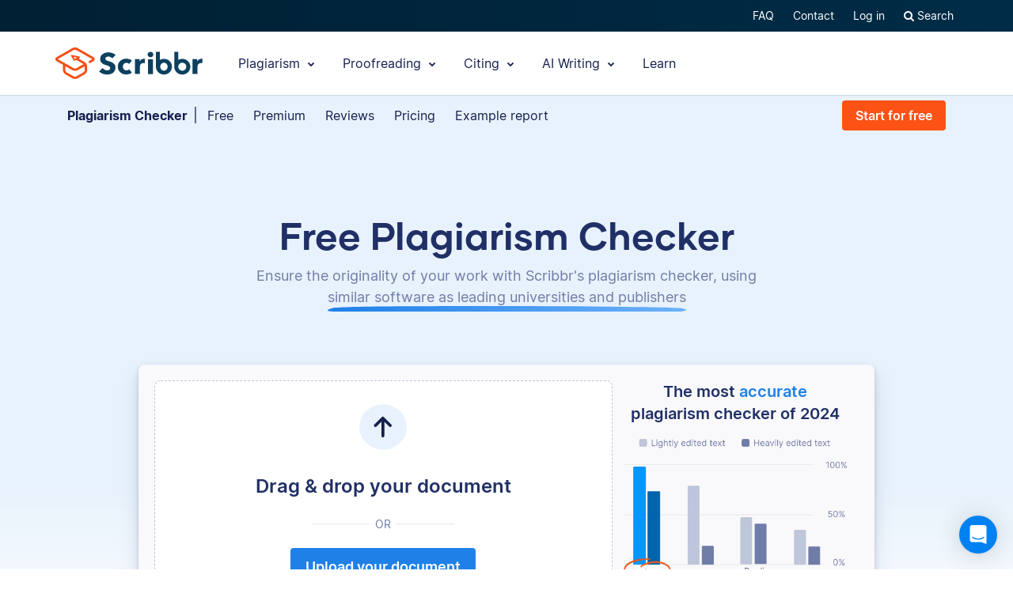

--- FILE ---
content_type: text/html; charset=UTF-8
request_url: https://www.scribbr.co.uk/plagiarism-checker/?scr_source=Plagiarism+Check+cta&scr_medium=Scribbr+services+cta+OLD&scr_campaign=Knowledgebase+sidebar&frm=477286
body_size: 35337
content:
<!DOCTYPE html>
<html lang="en-gb">
    <head>
                    <title>Free Plagiarism Checker | Similar Software as Universities</title>
<link rel="preload" as="font" href="https://www.scribbr.co.uk/wp-content/themes/scribbr-2017/dist/fonts/gilmer/Gilmer-Bold.woff2" crossorigin>
<link rel="preload" as="font" href="https://www.scribbr.co.uk/wp-content/themes/scribbr-2017/dist/fonts/inter/Inter-Regular.woff2" crossorigin>
<link rel="preload" as="font" href="https://www.scribbr.co.uk/wp-content/themes/scribbr-2017/dist/fonts/inter/Inter-Bold.woff2" crossorigin>
<link rel="preload" as="font" href="https://www.scribbr.co.uk/wp-content/themes/scribbr-2017/dist/css/font-awesome/fonts/fontawesome-webfont.woff2?v=4.7.0" crossorigin>
<meta charset="UTF-8">
<script data-cfasync="false">
            var pageId = "58537";
    
        
        
    
    
    var blogId = 1,
        pageType = 'Main pages',
        knowledgeBase = false,
        siteLang = 'en-gb',
        houstonLang = 'en',
        siteLocale = 'en-GB',
        ENV = 'PROD',
        rootUrl = '//app.scribbr.co.uk',      
        serviceAvailabilityApi = 'https://app.scribbr.co.uk/api/v1/ordering/scribbr.co.uk',
        houstonDomainId = '2',
                    ampliCurrentURL = 'https://www.scribbr.co.uk/plagiarism-checker/',
                homeUrl = 'https://www.scribbr.co.uk';

        dataLayer = [{
        'pageCategory': pageType
    }];
    
</script>

    <script type="f7b4decbbd94c4fae34ad949-text/javascript">
        (function (w, d, s, l, i) {
            w[l] = w[l] || [];
            w[l].push({
                'gtm.start': new Date().getTime(), event: 'gtm.js'
            });
            var f = d.getElementsByTagName(s)[0],
                j = d.createElement(s), dl = l != 'dataLayer' ? '&l=' + l : '';
            j.async = true;
            j.src = '//www.googletagmanager.com/gtm.js?id=' + i + dl;
            f.parentNode.insertBefore(j, f);
        })(window, document, 'script', 'dataLayer', 'GTM-TP65PS');
    </script>
<link rel="apple-touch-icon" sizes="57x57" href="/apple-touch-icon-57x57.png">
<link rel="apple-touch-icon" sizes="60x60" href="/apple-touch-icon-60x60.png">
<link rel="apple-touch-icon" sizes="72x72" href="/apple-touch-icon-72x72.png">
<link rel="apple-touch-icon" sizes="76x76" href="/apple-touch-icon-76x76.png">
<link rel="apple-touch-icon" sizes="114x114" href="/apple-touch-icon-114x114.png">
<link rel="apple-touch-icon" sizes="120x120" href="/apple-touch-icon-120x120.png">
<link rel="apple-touch-icon" sizes="144x144" href="/apple-touch-icon-144x144.png">
<link rel="apple-touch-icon" sizes="152x152" href="/apple-touch-icon-152x152.png">
<link rel="apple-touch-icon" sizes="180x180" href="/apple-touch-icon-180x180.png">
<link rel="icon" type="image/png" sizes="192x192"  href="/android-chrome-192x192.png">
<link rel="icon" type="image/png" sizes="32x32" href="/favicon-32x32.png">
<link rel="icon" type="image/png" sizes="96x96" href="/favicon-96x96.png">
<link rel="icon" type="image/png" sizes="16x16" href="/favicon-16x16.png">
<meta name="msapplication-TileColor" content="#ffffff">
<meta name="msapplication-TileImage" content="/ms-icon-144x144.png">
<meta name="msapplication-navbutton-color" content="#ffffff">
<meta name="theme-color" content="#ffffff">
<meta name="apple-mobile-web-app-capable" content="yes">
<meta name="apple-mobile-web-app-status-bar-style" content="#ffffff">
<link rel="alternate" type="application/rss+xml" title="Atom" href="https://www.scribbr.co.uk/feed/atom/"/>
<meta name="viewport" content="width=device-width, initial-scale=1.0" />


<meta name='robots' content='index, follow, max-image-preview:large, max-snippet:-1, max-video-preview:-1' />
<link rel="alternate" hreflang="nl-nl" href="https://www.scribbr.nl/plagiaat-checker/" />
<link rel="alternate" hreflang="en-us" href="https://www.scribbr.com/plagiarism-checker/" />
<link rel="alternate" hreflang="de-de" href="https://www.scribbr.de/plagiatspruefung/" />
<link rel="alternate" hreflang="fr-fr" href="https://www.scribbr.fr/logiciel-anti-plagiat/" />
<link rel="alternate" hreflang="it-it" href="https://www.scribbr.it/controllo-antiplagio/" />
<link rel="alternate" hreflang="es-es" href="https://www.scribbr.es/detector-de-plagio/" />
<link rel="alternate" hreflang="sv-se" href="https://www.scribbr.se/plagiatkontroll/" />
<link rel="alternate" hreflang="da-dk" href="https://www.scribbr.dk/plagiatkontrol/" />
<link rel="alternate" hreflang="fi" href="https://www.scribbr.fi/plagioinnin-tarkistus/" />
<link rel="alternate" hreflang="nb-no" href="https://www.scribbr.no/plagiatkontroll-for-studenter/" />
<link rel="alternate" hreflang="en-gb" href="https://www.scribbr.co.uk/plagiarism-checker/" />
<link rel="alternate" hreflang="de-at" href="https://www.scribbr.at/plagiatspruefung/" />
<link rel="alternate" hreflang="de-ch" href="https://www.scribbr.ch/plagiatspruefung/" />
<link rel="alternate" hreflang="x-default" href="https://www.scribbr.com/plagiarism-checker/" />

	<meta name="description" content="Scan your work for plagiarism and AI-generated text using similar plagiarism checker software as most universities and publishers in the UK. Start for free!" />
	<link rel="canonical" href="https://www.scribbr.co.uk/plagiarism-checker/" />
	<meta property="og:locale" content="en_GB" />
	<meta property="og:type" content="article" />
	<meta property="og:title" content="Plagiarism Checker" />
	<meta property="og:url" content="https://www.scribbr.co.uk/plagiarism-checker/" />
	<meta property="og:site_name" content="Scribbr" />
	<meta property="article:modified_time" content="2025-07-10T13:05:00+00:00" />
	<meta property="og:image" content="https://www.scribbr.co.uk/wp-content/uploads/2021/02/open-graph-scribbrcom.png" />
	<meta property="og:image:width" content="1200" />
	<meta property="og:image:height" content="627" />
	<meta property="og:image:type" content="image/png" />
	<meta name="twitter:card" content="summary_large_image" />
	<script type="application/ld+json" class="yoast-schema-graph">{"@context":"https://schema.org","@graph":[{"@type":"WebPage","@id":"https://www.scribbr.co.uk/plagiarism-checker/","url":"https://www.scribbr.co.uk/plagiarism-checker/","name":"Free Plagiarism Checker | Similar Software as Universities","isPartOf":{"@id":"https://www.scribbr.co.uk/#website"},"datePublished":"2022-01-15T16:35:27+00:00","dateModified":"2025-07-10T13:05:00+00:00","description":"Scan your work for plagiarism and AI-generated text using similar plagiarism checker software as most universities and publishers in the UK. Start for free!","breadcrumb":{"@id":"https://www.scribbr.co.uk/plagiarism-checker/#breadcrumb"},"inLanguage":"en-GB","potentialAction":[{"@type":"ReadAction","target":["https://www.scribbr.co.uk/plagiarism-checker/"]}]},{"@type":"BreadcrumbList","@id":"https://www.scribbr.co.uk/plagiarism-checker/#breadcrumb","itemListElement":[{"@type":"ListItem","position":1,"name":"Home","item":"https://www.scribbr.co.uk/"},{"@type":"ListItem","position":2,"name":"Plagiarism Checker"}]},{"@type":"WebSite","@id":"https://www.scribbr.co.uk/#website","url":"https://www.scribbr.co.uk/","name":"Scribbr","description":"The checkpoint for your thesis","publisher":{"@id":"https://www.scribbr.co.uk/#organization"},"potentialAction":[{"@type":"SearchAction","target":{"@type":"EntryPoint","urlTemplate":"https://www.scribbr.co.uk/?s={search_term_string}"},"query-input":{"@type":"PropertyValueSpecification","valueRequired":true,"valueName":"search_term_string"}}],"inLanguage":"en-GB"},{"@type":"Organization","@id":"https://www.scribbr.co.uk/#organization","name":"Scribbr","url":"https://www.scribbr.co.uk/","logo":{"@type":"ImageObject","inLanguage":"en-GB","@id":"https://www.scribbr.co.uk/#/schema/logo/image/","url":"https://www.scribbr.co.uk/wp-content/uploads/2019/08/scribbr-logo.png","contentUrl":"https://www.scribbr.co.uk/wp-content/uploads/2019/08/scribbr-logo.png","width":902,"height":212,"caption":"Scribbr"},"image":{"@id":"https://www.scribbr.co.uk/#/schema/logo/image/"},"sameAs":["https://www.instagram.com/scribbr_","http://www.linkedin.com/company/scribbr","https://www.youtube.com/c/Scribbr-us/"]}]}</script>


<style id='safe-svg-svg-icon-style-inline-css' type='text/css'>
.safe-svg-cover{text-align:center}.safe-svg-cover .safe-svg-inside{display:inline-block;max-width:100%}.safe-svg-cover svg{fill:currentColor;height:100%;max-height:100%;max-width:100%;width:100%}

</style>
<style id='classic-theme-styles-inline-css' type='text/css'>
/*! This file is auto-generated */
.wp-block-button__link{color:#fff;background-color:#32373c;border-radius:9999px;box-shadow:none;text-decoration:none;padding:calc(.667em + 2px) calc(1.333em + 2px);font-size:1.125em}.wp-block-file__button{background:#32373c;color:#fff;text-decoration:none}
</style>
<style id='global-styles-inline-css' type='text/css'>
:root{--wp--preset--aspect-ratio--square: 1;--wp--preset--aspect-ratio--4-3: 4/3;--wp--preset--aspect-ratio--3-4: 3/4;--wp--preset--aspect-ratio--3-2: 3/2;--wp--preset--aspect-ratio--2-3: 2/3;--wp--preset--aspect-ratio--16-9: 16/9;--wp--preset--aspect-ratio--9-16: 9/16;--wp--preset--color--black: #000000;--wp--preset--color--cyan-bluish-gray: #abb8c3;--wp--preset--color--white: #ffffff;--wp--preset--color--pale-pink: #f78da7;--wp--preset--color--vivid-red: #cf2e2e;--wp--preset--color--luminous-vivid-orange: #ff6900;--wp--preset--color--luminous-vivid-amber: #fcb900;--wp--preset--color--light-green-cyan: #7bdcb5;--wp--preset--color--vivid-green-cyan: #00d084;--wp--preset--color--pale-cyan-blue: #8ed1fc;--wp--preset--color--vivid-cyan-blue: #0693e3;--wp--preset--color--vivid-purple: #9b51e0;--wp--preset--gradient--vivid-cyan-blue-to-vivid-purple: linear-gradient(135deg,rgba(6,147,227,1) 0%,rgb(155,81,224) 100%);--wp--preset--gradient--light-green-cyan-to-vivid-green-cyan: linear-gradient(135deg,rgb(122,220,180) 0%,rgb(0,208,130) 100%);--wp--preset--gradient--luminous-vivid-amber-to-luminous-vivid-orange: linear-gradient(135deg,rgba(252,185,0,1) 0%,rgba(255,105,0,1) 100%);--wp--preset--gradient--luminous-vivid-orange-to-vivid-red: linear-gradient(135deg,rgba(255,105,0,1) 0%,rgb(207,46,46) 100%);--wp--preset--gradient--very-light-gray-to-cyan-bluish-gray: linear-gradient(135deg,rgb(238,238,238) 0%,rgb(169,184,195) 100%);--wp--preset--gradient--cool-to-warm-spectrum: linear-gradient(135deg,rgb(74,234,220) 0%,rgb(151,120,209) 20%,rgb(207,42,186) 40%,rgb(238,44,130) 60%,rgb(251,105,98) 80%,rgb(254,248,76) 100%);--wp--preset--gradient--blush-light-purple: linear-gradient(135deg,rgb(255,206,236) 0%,rgb(152,150,240) 100%);--wp--preset--gradient--blush-bordeaux: linear-gradient(135deg,rgb(254,205,165) 0%,rgb(254,45,45) 50%,rgb(107,0,62) 100%);--wp--preset--gradient--luminous-dusk: linear-gradient(135deg,rgb(255,203,112) 0%,rgb(199,81,192) 50%,rgb(65,88,208) 100%);--wp--preset--gradient--pale-ocean: linear-gradient(135deg,rgb(255,245,203) 0%,rgb(182,227,212) 50%,rgb(51,167,181) 100%);--wp--preset--gradient--electric-grass: linear-gradient(135deg,rgb(202,248,128) 0%,rgb(113,206,126) 100%);--wp--preset--gradient--midnight: linear-gradient(135deg,rgb(2,3,129) 0%,rgb(40,116,252) 100%);--wp--preset--font-size--small: 13px;--wp--preset--font-size--medium: 20px;--wp--preset--font-size--large: 36px;--wp--preset--font-size--x-large: 42px;--wp--preset--spacing--20: 0.44rem;--wp--preset--spacing--30: 0.67rem;--wp--preset--spacing--40: 1rem;--wp--preset--spacing--50: 1.5rem;--wp--preset--spacing--60: 2.25rem;--wp--preset--spacing--70: 3.38rem;--wp--preset--spacing--80: 5.06rem;--wp--preset--shadow--natural: 6px 6px 9px rgba(0, 0, 0, 0.2);--wp--preset--shadow--deep: 12px 12px 50px rgba(0, 0, 0, 0.4);--wp--preset--shadow--sharp: 6px 6px 0px rgba(0, 0, 0, 0.2);--wp--preset--shadow--outlined: 6px 6px 0px -3px rgba(255, 255, 255, 1), 6px 6px rgba(0, 0, 0, 1);--wp--preset--shadow--crisp: 6px 6px 0px rgba(0, 0, 0, 1);}:where(.is-layout-flex){gap: 0.5em;}:where(.is-layout-grid){gap: 0.5em;}body .is-layout-flex{display: flex;}.is-layout-flex{flex-wrap: wrap;align-items: center;}.is-layout-flex > :is(*, div){margin: 0;}body .is-layout-grid{display: grid;}.is-layout-grid > :is(*, div){margin: 0;}:where(.wp-block-columns.is-layout-flex){gap: 2em;}:where(.wp-block-columns.is-layout-grid){gap: 2em;}:where(.wp-block-post-template.is-layout-flex){gap: 1.25em;}:where(.wp-block-post-template.is-layout-grid){gap: 1.25em;}.has-black-color{color: var(--wp--preset--color--black) !important;}.has-cyan-bluish-gray-color{color: var(--wp--preset--color--cyan-bluish-gray) !important;}.has-white-color{color: var(--wp--preset--color--white) !important;}.has-pale-pink-color{color: var(--wp--preset--color--pale-pink) !important;}.has-vivid-red-color{color: var(--wp--preset--color--vivid-red) !important;}.has-luminous-vivid-orange-color{color: var(--wp--preset--color--luminous-vivid-orange) !important;}.has-luminous-vivid-amber-color{color: var(--wp--preset--color--luminous-vivid-amber) !important;}.has-light-green-cyan-color{color: var(--wp--preset--color--light-green-cyan) !important;}.has-vivid-green-cyan-color{color: var(--wp--preset--color--vivid-green-cyan) !important;}.has-pale-cyan-blue-color{color: var(--wp--preset--color--pale-cyan-blue) !important;}.has-vivid-cyan-blue-color{color: var(--wp--preset--color--vivid-cyan-blue) !important;}.has-vivid-purple-color{color: var(--wp--preset--color--vivid-purple) !important;}.has-black-background-color{background-color: var(--wp--preset--color--black) !important;}.has-cyan-bluish-gray-background-color{background-color: var(--wp--preset--color--cyan-bluish-gray) !important;}.has-white-background-color{background-color: var(--wp--preset--color--white) !important;}.has-pale-pink-background-color{background-color: var(--wp--preset--color--pale-pink) !important;}.has-vivid-red-background-color{background-color: var(--wp--preset--color--vivid-red) !important;}.has-luminous-vivid-orange-background-color{background-color: var(--wp--preset--color--luminous-vivid-orange) !important;}.has-luminous-vivid-amber-background-color{background-color: var(--wp--preset--color--luminous-vivid-amber) !important;}.has-light-green-cyan-background-color{background-color: var(--wp--preset--color--light-green-cyan) !important;}.has-vivid-green-cyan-background-color{background-color: var(--wp--preset--color--vivid-green-cyan) !important;}.has-pale-cyan-blue-background-color{background-color: var(--wp--preset--color--pale-cyan-blue) !important;}.has-vivid-cyan-blue-background-color{background-color: var(--wp--preset--color--vivid-cyan-blue) !important;}.has-vivid-purple-background-color{background-color: var(--wp--preset--color--vivid-purple) !important;}.has-black-border-color{border-color: var(--wp--preset--color--black) !important;}.has-cyan-bluish-gray-border-color{border-color: var(--wp--preset--color--cyan-bluish-gray) !important;}.has-white-border-color{border-color: var(--wp--preset--color--white) !important;}.has-pale-pink-border-color{border-color: var(--wp--preset--color--pale-pink) !important;}.has-vivid-red-border-color{border-color: var(--wp--preset--color--vivid-red) !important;}.has-luminous-vivid-orange-border-color{border-color: var(--wp--preset--color--luminous-vivid-orange) !important;}.has-luminous-vivid-amber-border-color{border-color: var(--wp--preset--color--luminous-vivid-amber) !important;}.has-light-green-cyan-border-color{border-color: var(--wp--preset--color--light-green-cyan) !important;}.has-vivid-green-cyan-border-color{border-color: var(--wp--preset--color--vivid-green-cyan) !important;}.has-pale-cyan-blue-border-color{border-color: var(--wp--preset--color--pale-cyan-blue) !important;}.has-vivid-cyan-blue-border-color{border-color: var(--wp--preset--color--vivid-cyan-blue) !important;}.has-vivid-purple-border-color{border-color: var(--wp--preset--color--vivid-purple) !important;}.has-vivid-cyan-blue-to-vivid-purple-gradient-background{background: var(--wp--preset--gradient--vivid-cyan-blue-to-vivid-purple) !important;}.has-light-green-cyan-to-vivid-green-cyan-gradient-background{background: var(--wp--preset--gradient--light-green-cyan-to-vivid-green-cyan) !important;}.has-luminous-vivid-amber-to-luminous-vivid-orange-gradient-background{background: var(--wp--preset--gradient--luminous-vivid-amber-to-luminous-vivid-orange) !important;}.has-luminous-vivid-orange-to-vivid-red-gradient-background{background: var(--wp--preset--gradient--luminous-vivid-orange-to-vivid-red) !important;}.has-very-light-gray-to-cyan-bluish-gray-gradient-background{background: var(--wp--preset--gradient--very-light-gray-to-cyan-bluish-gray) !important;}.has-cool-to-warm-spectrum-gradient-background{background: var(--wp--preset--gradient--cool-to-warm-spectrum) !important;}.has-blush-light-purple-gradient-background{background: var(--wp--preset--gradient--blush-light-purple) !important;}.has-blush-bordeaux-gradient-background{background: var(--wp--preset--gradient--blush-bordeaux) !important;}.has-luminous-dusk-gradient-background{background: var(--wp--preset--gradient--luminous-dusk) !important;}.has-pale-ocean-gradient-background{background: var(--wp--preset--gradient--pale-ocean) !important;}.has-electric-grass-gradient-background{background: var(--wp--preset--gradient--electric-grass) !important;}.has-midnight-gradient-background{background: var(--wp--preset--gradient--midnight) !important;}.has-small-font-size{font-size: var(--wp--preset--font-size--small) !important;}.has-medium-font-size{font-size: var(--wp--preset--font-size--medium) !important;}.has-large-font-size{font-size: var(--wp--preset--font-size--large) !important;}.has-x-large-font-size{font-size: var(--wp--preset--font-size--x-large) !important;}
:where(.wp-block-post-template.is-layout-flex){gap: 1.25em;}:where(.wp-block-post-template.is-layout-grid){gap: 1.25em;}
:where(.wp-block-columns.is-layout-flex){gap: 2em;}:where(.wp-block-columns.is-layout-grid){gap: 2em;}
:root :where(.wp-block-pullquote){font-size: 1.5em;line-height: 1.6;}
</style>
<link rel='stylesheet' id='contact-form-7-css' href='https://www.scribbr.co.uk/wp-content/plugins/contact-form-7/includes/css/styles.css?ver=6.1.4' type='text/css' media='all' />
<link data-minify="1" rel='stylesheet' id='magnific-popup-css' href='https://www.scribbr.co.uk/wp-content/cache/min/1/wp-content/themes/scribbr-2017/dist/css/magnific-popup.css?ver=1765802681' type='text/css' media='all' />
<link data-minify="1" rel='stylesheet' id='font-awesome-scribbr-css' href='https://www.scribbr.co.uk/wp-content/cache/min/1/wp-content/themes/scribbr-2017/dist/css/font-awesome/css/font-awesome.min.css?ver=1765802681' type='text/css' media='all' />
<link data-minify="1" rel='stylesheet' id='scribbr-theme-css' href='https://www.scribbr.co.uk/wp-content/cache/min/1/wp-content/themes/scribbr-2017/dist/css/theme.css?ver=1765802681' type='text/css' media='all' />
<link data-minify="1" rel='stylesheet' id='intercom-facade-css' href='https://www.scribbr.co.uk/wp-content/cache/min/1/wp-content/themes/scribbr-2017/dist/css/intercom-facade.css?ver=1765802681' type='text/css' media='all' />
<style id='rocket-lazyload-inline-css' type='text/css'>
.rll-youtube-player{position:relative;padding-bottom:56.23%;height:0;overflow:hidden;max-width:100%;}.rll-youtube-player:focus-within{outline: 2px solid currentColor;outline-offset: 5px;}.rll-youtube-player iframe{position:absolute;top:0;left:0;width:100%;height:100%;z-index:100;background:0 0}.rll-youtube-player img{bottom:0;display:block;left:0;margin:auto;max-width:100%;width:100%;position:absolute;right:0;top:0;border:none;height:auto;-webkit-transition:.4s all;-moz-transition:.4s all;transition:.4s all}.rll-youtube-player img:hover{-webkit-filter:brightness(75%)}.rll-youtube-player .play{height:100%;width:100%;left:0;top:0;position:absolute;background:url(https://www.scribbr.co.uk/wp-content/plugins/wp-rocket/assets/img/youtube.png) no-repeat center;background-color: transparent !important;cursor:pointer;border:none;}
</style>
<script type="f7b4decbbd94c4fae34ad949-text/javascript" src="https://www.scribbr.co.uk/wp-content/themes/scribbr-2017/dist/js/vendor/jquery.min.js" id="jquery-js"></script>
<script type="f7b4decbbd94c4fae34ad949-text/javascript" src="https://www.scribbr.co.uk/wp-content/themes/scribbr-2017/dist/js/vendor/popper/popper.min.js?ver=6.6.2" id="popper-js"></script>
<script data-minify="1" type="f7b4decbbd94c4fae34ad949-text/javascript" src="https://www.scribbr.co.uk/wp-content/cache/min/1/wp-content/themes/scribbr-2017/dist/js/vendor/bootstrap/util.js?ver=1765802681" id="bootstrap-util-js"></script>
<script data-minify="1" type="f7b4decbbd94c4fae34ad949-text/javascript" src="https://www.scribbr.co.uk/wp-content/cache/min/1/wp-content/themes/scribbr-2017/dist/js/vendor/bootstrap/modal.js?ver=1765802681" id="bootstrap-modal-js"></script>
<script type="f7b4decbbd94c4fae34ad949-text/javascript" src="https://www.scribbr.co.uk/wp-content/themes/scribbr-2017/dist/js/vendor/jsonapi.min.js?ver=2.0.0" id="jasonapi-parser-js"></script>
<script data-minify="1" type="f7b4decbbd94c4fae34ad949-text/javascript" src="https://www.scribbr.co.uk/wp-content/cache/min/1/wp-content/themes/scribbr-2017/dist/js/vendor/bootstrap/tab.js?ver=1765802681" id="bootstrap-tabs-js"></script>
<script type="f7b4decbbd94c4fae34ad949-text/javascript" src="https://www.scribbr.co.uk/wp-content/themes/scribbr-2017/dist/js/vendor/money.js/money.min.js?ver=6.6.2" id="money.js-js"></script>
<script type="f7b4decbbd94c4fae34ad949-text/javascript" src="https://www.scribbr.co.uk/wp-content/themes/scribbr-2017/dist/js/vendor/accounting.min.js?ver=6.6.2" id="accounting-js-js"></script>
<script data-minify="1" type="f7b4decbbd94c4fae34ad949-text/javascript" src="https://www.scribbr.co.uk/wp-content/cache/min/1/wp-content/themes/scribbr-2017/js/currency.js?ver=1765802803" id="scribbr-currency-js"></script>
<script data-minify="1" type="f7b4decbbd94c4fae34ad949-text/javascript" src="https://www.scribbr.co.uk/wp-content/cache/min/1/npm/docx@8.0.4/build/index.min.js?ver=1765802803" id="docx-js-js"></script>
<script data-minify="1" type="f7b4decbbd94c4fae34ad949-text/javascript" src="https://www.scribbr.co.uk/wp-content/cache/min/1/ajax/libs/FileSaver.js/1.3.8/FileSaver.js?ver=1765802803" id="filesaver-js-js"></script>
<script type="f7b4decbbd94c4fae34ad949-text/javascript" id="wpml-xdomain-data-js-extra">
/* <![CDATA[ */
var wpml_xdomain_data = {"css_selector":"wpml-ls-item","ajax_url":"https:\/\/www.scribbr.co.uk\/wp-admin\/admin-ajax.php","current_lang":"en-gb","_nonce":"7a1b3d5272"};
var wpml_xdomain_data = {"css_selector":"wpml-ls-item","ajax_url":"https:\/\/www.scribbr.co.uk\/wp-admin\/admin-ajax.php","current_lang":"en-gb","_nonce":"7a1b3d5272"};
/* ]]> */
</script>
<script data-minify="1" type="f7b4decbbd94c4fae34ad949-text/javascript" src="https://www.scribbr.co.uk/wp-content/cache/min/1/wp-content/plugins/sitepress-multilingual-cms/res/js/xdomain-data.js?ver=1765802681" id="wpml-xdomain-data-js" defer="defer" data-wp-strategy="defer"></script>
<link rel="https://api.w.org/" href="https://www.scribbr.co.uk/wp-json/" /><link rel="alternate" title="JSON" type="application/json" href="https://www.scribbr.co.uk/wp-json/wp/v2/pages/58537" /><link rel='shortlink' href='https://www.scribbr.co.uk/?p=58537' />
<noscript><style id="rocket-lazyload-nojs-css">.rll-youtube-player, [data-lazy-src]{display:none !important;}</style></noscript>


    <script data-minify="1" data-cfasync="false" src="https://www.scribbr.co.uk/wp-content/cache/min/1/build/marketing/index.js?ver=1765802681" defer="true"></script>
<script type="f7b4decbbd94c4fae34ad949-text/javascript">
    var current_category,
        pageTypeView,
        sendEvent = [],
        landingPage = false;
    //run on window load
    window.addEventListener('load', (event) => {
        //marketing instance
        marketing.onAmplitudeInit = marketing.onAmplitudeInit || ((callback) => callback());
        marketing.onAmplitudeInit(() => {
            var instance = marketing.getAmplitudeInstance();
            if( marketing.isNewSession() ) {
                landingPage = true;
            }
            var current_path = window.location.pathname;
                        let homepage = false,
                pageEventName ='';
                        pageEventName ='Home ';
            
                        sendEvent['pageTypeView'] = `Plagiarism ${pageEventName}Page View`;
                        sendEvent['eventProperties'] = {};
            sendEvents(true);
                                    
            function sendEvents(push) {
                // overwrite url and path for plagiarism checker
                if(sendEvent['pageTypeView'].includes('Plagiarism') && (ampliCurrentURL.includes('/plagiarism-checker') || ampliCurrentURL.includes('/logiciel-anti-plagiat'))) {
                    sendEvent['eventProperties'].url = ampliCurrentURL;
                    let url = new URL(ampliCurrentURL);
                    sendEvent['eventProperties'].path = url.pathname;
                }
                sendEvent['eventProperties'].query_strings = window.location.search; //add query strings to event properties
                //set landinpage details
                if(landingPage == true) {

                    var initialLandingPage = new amplitude.Identify().setOnce('initial_landingpage_url', ampliCurrentURL).setOnce('initial_landingpage_name', sendEvent['pageTypeView']).set('landingpage_url', ampliCurrentURL).set('landingpage_name', sendEvent['pageTypeView']).set('domain', 'scribbr.co.uk');
                    instance.identify(initialLandingPage);
                }
                if(push == true) {
                    marketing.pageEvent(sendEvent['pageTypeView'], sendEvent['eventProperties']).sendToAmplitude();
                }
            }
        });
    });
</script>

            </head>

    <body class="page-template page-template-plagiarismcheck-landingpage-2021-twig page-template-plagiarismcheck-landingpage-2021-twig-php page page-id-58537 page-parent  lang-en-gb page-style--plagiarismcheck" data-template="base.twig"   data-thousandSep="," data-decimalSep="." data-symbol="£" data-currencyCode="GBP" data-format="%s%v">
                    <noscript>
                <iframe src="//www.googletagmanager.com/ns.html?id=GTM-TP65PS" height="0" width="0" style="display:none;visibility:hidden"></iframe>
            </noscript>
                            

    
        <script type="f7b4decbbd94c4fae34ad949-text/javascript">
            $(function () {
                getBackendMessages_2017(
                    "plagiarism",
                    "en"
                );
            });
        </script>

    <div class="announcement-banner"></div>

        
                         <header class="site-header">
        <nav class="nav top-nav">
            <div class="container">
                <div class="row">
                    <div class="mr-auto">
                                            </div>

                <ul class="ml-auto nav__list js-accountButtons">
                                <li id="menu-item-497726" class="nav__item dropdown-on-hover nav-dropdown  menu-item menu-item-type-custom menu-item-object-custom menu-item-497726" onclick="if (!window.__cfRLUnblockHandlers) return false; " data-cf-modified-f7b4decbbd94c4fae34ad949-="">
                            <a href="https://help.scribbr.com/en/" class="nav__link dropdown__toggle" target="_blank" data-wpel-link="internal">
                    FAQ 
                </a>
                                </li>
                <li id="menu-item-61976" class="nav__item dropdown-on-hover nav-dropdown  menu-item menu-item-type-post_type menu-item-object-page menu-item-61976" onclick="if (!window.__cfRLUnblockHandlers) return false; " data-cf-modified-f7b4decbbd94c4fae34ad949-="">
                            <a href="https://www.scribbr.co.uk/contact/" class="nav__link dropdown__toggle" data-wpel-link="internal">
                    Contact 
                </a>
                                </li>
                <li id="menu-item-101753" class="nav__item dropdown-on-hover nav-dropdown  menu-item menu-item-type-custom menu-item-object-custom menu-item-101753" onclick="if (!window.__cfRLUnblockHandlers) return false; " data-cf-modified-f7b4decbbd94c4fae34ad949-="">
                            <a href="//app.scribbr.co.uk/dashboard" class="nav__link dropdown__toggle" data-wpel-link="internal">
                    Log in 
                </a>
                                </li>
    

                    <li class="nav__item dropdown-on-hover cursor-pointer">
                        <a href="https://www.scribbr.co.uk?s" class="nav__link" data-toggle="modal" data-target="#search-results" data-wpel-link="internal">
                            <i class="fa fa-search"> </i>
                            Search
                        </a>
                    </li>
                </ul>
                </div>
            </div>
        </nav>


        <nav class="nav main-nav">
            <div class="container pl-xl-0 pr-xl-0">
                <a class="navbar-brand" href="https://www.scribbr.co.uk" data-wpel-link="internal">
                                        <img src="https://www.scribbr.co.uk/wp-content/themes/scribbr-2017/img/logo-optimized.svg" height="40" width="186" class="logo" alt="Scribbr - Scriptie laten nakijken" loading="eager" />
                </a>
                <div class="mobile-nav-container">
                    <ul id="menu_icons" class="nav__list mobile-nav__level mobile-nav__level--1">
                                    <li id="menu-item-713945" class="nav__item dropdown-on-hover nav-dropdown plagiarism-tools menu-item menu-item-type-post_type menu-item-object-page current-menu-item page_item page-item-58537 current_page_item current-menu-ancestor current-menu-parent current_page_parent current_page_ancestor menu-item-713945 menu-item-has-children" data-item-id="58537" onclick="if (!window.__cfRLUnblockHandlers) return false; " data-cf-modified-f7b4decbbd94c4fae34ad949-="">
                            <a href="https://www.scribbr.co.uk/plagiarism-checker/" class="nav__link dropdown__toggle" data-target="https://www.scribbr.co.uk/plagiarism-checker/" data-wpel-link="internal">
                    Plagiarism <i class="fa fa-chevron-down"></i>
                </a>
                                        <ul class="dropdown__menu ">
                                                                                                                            
                                <li id="submenu-item-702209" class="dropdown__item icon plagiarism-checker menu-item menu-item-type-post_type menu-item-object-page current-menu-item page_item page-item-58537 current_page_item menu-item-702209" data-item-id="58537">
                                        <a href="https://www.scribbr.co.uk/plagiarism-checker/" class="dropdown__link sub-item" data-wpel-link="internal">Plagiarism Checker
                                            <span class="d-block">Catch accidental plagiarism, using similar software as universities.</span>
                                        </a>
                                </li>
                                                                                                                                                                                
                                <li id="submenu-item-702172" class="dropdown__item icon ai-detector menu-item menu-item-type-post_type menu-item-object-page menu-item-702172" data-item-id="556108">
                                        <a href="https://www.scribbr.co.uk/ai-detector/" class="dropdown__link sub-item" data-wpel-link="internal">AI Detector
                                            <span class="d-block">Detect AI-generated content like ChatGPT.</span>
                                        </a>
                                </li>
                                                                                        </ul>
                    </li>
                <li id="menu-item-702155" class="nav__item dropdown-on-hover nav-dropdown proofreading-tools menu-item menu-item-type-post_type menu-item-object-page menu-item-702155 menu-item-has-children" data-item-id="106479" onclick="if (!window.__cfRLUnblockHandlers) return false; " data-cf-modified-f7b4decbbd94c4fae34ad949-="">
                            <a href="https://www.scribbr.co.uk/proofreading-editing/" class="nav__link dropdown__toggle" data-target="https://www.scribbr.co.uk/proofreading-editing/" data-wpel-link="internal">
                    Proofreading <i class="fa fa-chevron-down"></i>
                </a>
                                        <ul class="dropdown__menu dropdown--large">
                                                                                                                                <li class="dropdown__column  menu-item menu-item-type-custom menu-item-object-custom menu-item-702156 menu-item-has-children ">
                                    <ul class="dropdown__list">
                                                                                                                                                                                                            
                                <li id="submenu-item-713946" class="dropdown__item icon human-proofreading menu-item menu-item-type-post_type menu-item-object-page menu-item-713946" data-item-id="106479">
                                        <a href="https://www.scribbr.co.uk/proofreading-editing/" class="dropdown__link sub-item" data-wpel-link="internal">Human Proofreading
                                            <span class="d-block">Professional editing in just 3 hours.</span>
                                        </a>
                                </li>
                            
                                                                                                                                                                                                                                                        
                                <li id="submenu-item-705223" class="dropdown__item icon ai-proofreading menu-item menu-item-type-post_type menu-item-object-page menu-item-705223" data-item-id="695918">
                                        <a href="https://www.scribbr.co.uk/ai-proofreader/" class="dropdown__link sub-item" data-wpel-link="internal">AI Proofreader
                                            <span class="d-block">Make your document error-free in 1 upload.</span>
                                        </a>
                                </li>
                            
                                                                                                                                                                                                                                                        
                                <li id="submenu-item-702170" class="dropdown__item icon grammar-checker menu-item menu-item-type-post_type menu-item-object-page menu-item-702170" data-item-id="491904">
                                        <a href="https://www.scribbr.co.uk/grammar-checker/" class="dropdown__link sub-item" data-wpel-link="internal">Grammar Checker
                                            <span class="d-block">Check small text fragments to check for errors.</span>
                                        </a>
                                </li>
                            
                                                                                                                        </ul>
                                </li>
                                                                                                                                                                                    <li class="dropdown__column  menu-item menu-item-type-custom menu-item-object-custom menu-item-702157 menu-item-has-children dropdown__column--secundary">
                                    <ul class="dropdown__list">
                                                                                                                                                                                                                <li id="submenu-item-702161" class="dropdown__item  menu-item menu-item-type-custom menu-item-object-custom menu-item-702161 h5">Our experts can help with your:</li>
                            
                                                                                                                                                                                                                                                        
                                <li id="submenu-item-702152" class="dropdown__item  menu-item menu-item-type-post_type menu-item-object-page menu-item-702152" data-item-id="25369">
                                        <a href="https://www.scribbr.co.uk/proofreading-editing/dissertation/" class="dropdown__link sub-item" data-wpel-link="internal">Dissertation
                                            <span class="d-block"></span>
                                        </a>
                                </li>
                            
                                                                                                                                                                                                                                                        
                                <li id="submenu-item-702154" class="dropdown__item  menu-item menu-item-type-post_type menu-item-object-page menu-item-702154" data-item-id="26875">
                                        <a href="https://www.scribbr.co.uk/proofreading-editing/thesis/" class="dropdown__link sub-item" data-wpel-link="internal">Thesis
                                            <span class="d-block"></span>
                                        </a>
                                </li>
                            
                                                                                                                                                                                                                                                        
                                <li id="submenu-item-702160" class="dropdown__item  menu-item menu-item-type-post_type menu-item-object-page menu-item-702160" data-item-id="29920">
                                        <a href="https://www.scribbr.co.uk/proofreading-editing/essay/" class="dropdown__link sub-item" data-wpel-link="internal">Essay
                                            <span class="d-block"></span>
                                        </a>
                                </li>
                            
                                                                                                                        </ul>
                                </li>
                                                                                        </ul>
                    </li>
                <li id="menu-item-713947" class="nav__item dropdown-on-hover nav-dropdown citation-tools menu-item menu-item-type-post_type menu-item-object-page menu-item-713947 menu-item-has-children" data-item-id="400680" onclick="if (!window.__cfRLUnblockHandlers) return false; " data-cf-modified-f7b4decbbd94c4fae34ad949-="">
                            <a href="https://www.scribbr.co.uk/referencing/generator/" class="nav__link dropdown__toggle" data-target="https://www.scribbr.co.uk/referencing/generator/" data-wpel-link="internal">
                    Citing <i class="fa fa-chevron-down"></i>
                </a>
                                        <ul class="dropdown__menu dropdown--large">
                                                                                                                                <li class="dropdown__column  menu-item menu-item-type-custom menu-item-object-custom menu-item-702159 menu-item-has-children ">
                                    <ul class="dropdown__list">
                                                                                                                                                                                                            
                                <li id="submenu-item-702165" class="dropdown__item icon citation-generator menu-item menu-item-type-post_type menu-item-object-page menu-item-702165" data-item-id="400680">
                                        <a href="https://www.scribbr.co.uk/referencing/generator/" class="dropdown__link sub-item" data-wpel-link="internal">Reference Generator
                                            <span class="d-block">Generate accurate citations, verified by experts.</span>
                                        </a>
                                </li>
                            
                                                                                                                                                                                                                                                        
                                <li id="submenu-item-702166" class="dropdown__item icon citation-checker menu-item menu-item-type-post_type menu-item-object-page menu-item-702166" data-item-id="307566">
                                        <a href="https://www.scribbr.co.uk/referencing/checker/" class="dropdown__link sub-item" data-wpel-link="internal">Improve your citations
                                            <span class="d-block">Use human experts or AI to perfect your citations.</span>
                                        </a>
                                </li>
                            
                                                                                                                        </ul>
                                </li>
                                                                                                                                                                                    <li class="dropdown__column  menu-item menu-item-type-custom menu-item-object-custom menu-item-702158 menu-item-has-children dropdown__column--secundary">
                                    <ul class="dropdown__list">
                                                                                                                                                                                                                <li id="submenu-item-702171" class="dropdown__item  menu-item menu-item-type-custom menu-item-object-custom menu-item-702171 h5">Generate these styles:</li>
                            
                                                                                                                                                                                                                                                        
                                <li id="submenu-item-702164" class="dropdown__item  menu-item menu-item-type-post_type menu-item-object-page menu-item-702164" data-item-id="74778">
                                        <a href="https://www.scribbr.co.uk/referencing/generator/apa/" class="dropdown__link sub-item" data-wpel-link="internal">APA
                                            <span class="d-block"></span>
                                        </a>
                                </li>
                            
                                                                                                                                                                                                                                                        
                                <li id="submenu-item-702163" class="dropdown__item  menu-item menu-item-type-post_type menu-item-object-page menu-item-702163" data-item-id="441630">
                                        <a href="https://www.scribbr.co.uk/referencing/generator/harvard/" class="dropdown__link sub-item" data-wpel-link="internal">Harvard
                                            <span class="d-block"></span>
                                        </a>
                                </li>
                            
                                                                                                                        </ul>
                                </li>
                                                                                        </ul>
                    </li>
                <li id="menu-item-713948" class="nav__item dropdown-on-hover nav-dropdown ai-writing menu-item menu-item-type-post_type menu-item-object-page menu-item-713948 menu-item-has-children" data-item-id="491904" onclick="if (!window.__cfRLUnblockHandlers) return false; " data-cf-modified-f7b4decbbd94c4fae34ad949-="">
                            <a href="https://www.scribbr.co.uk/grammar-checker/" class="nav__link dropdown__toggle" data-target="https://www.scribbr.co.uk/grammar-checker/" data-wpel-link="internal">
                    AI Writing <i class="fa fa-chevron-down"></i>
                </a>
                                        <ul class="dropdown__menu ">
                                                                                                                            
                                <li id="submenu-item-702148" class="dropdown__item icon paraphrasing menu-item menu-item-type-post_type menu-item-object-page menu-item-702148" data-item-id="490950">
                                        <a href="https://www.scribbr.co.uk/paraphrasing-tool/" class="dropdown__link sub-item" data-wpel-link="internal">Paraphrasing Tool
                                            <span class="d-block">Rewrite texts in your own words.</span>
                                        </a>
                                </li>
                                                                                                                                                                                
                                <li id="submenu-item-713949" class="dropdown__item icon grammar-checker menu-item menu-item-type-post_type menu-item-object-page menu-item-713949" data-item-id="491904">
                                        <a href="https://www.scribbr.co.uk/grammar-checker/" class="dropdown__link sub-item" data-wpel-link="internal">Grammar Checker
                                            <span class="d-block">Check small text fragments to check for errors.</span>
                                        </a>
                                </li>
                                                                                                                                                                                
                                <li id="submenu-item-713950" class="dropdown__item icon ai-detector menu-item menu-item-type-post_type menu-item-object-page menu-item-713950" data-item-id="556108">
                                        <a href="https://www.scribbr.co.uk/ai-detector/" class="dropdown__link sub-item" data-wpel-link="internal">AI Detector
                                            <span class="d-block">Detect AI-generated content like ChatGPT.</span>
                                        </a>
                                </li>
                                                                                                                                                                                
                                <li id="submenu-item-702149" class="dropdown__item icon summarizer menu-item menu-item-type-post_type menu-item-object-page menu-item-702149" data-item-id="490838">
                                        <a href="https://www.scribbr.co.uk/text-summariser/" class="dropdown__link sub-item" data-wpel-link="internal">Text Summariser
                                            <span class="d-block">Extract key points and read more in less time.</span>
                                        </a>
                                </li>
                                                                                                                                                                                
                                <li id="submenu-item-713951" class="dropdown__item icon ai-proofreading menu-item menu-item-type-post_type menu-item-object-page menu-item-713951" data-item-id="695918">
                                        <a href="https://www.scribbr.co.uk/ai-proofreader/" class="dropdown__link sub-item" data-wpel-link="internal">AI Proofreader
                                            <span class="d-block">Make your document error-free in 1 upload.</span>
                                        </a>
                                </li>
                                                                                                                                                                                
                                <li id="submenu-item-710731" class="dropdown__item icon humanizer menu-item menu-item-type-custom menu-item-object-custom menu-item-710731" data-item-id="710731">
                                        <a href="https://www.scribbr.com/ai-humanizer/" class="dropdown__link sub-item" data-wpel-link="internal">AI Humanizer
                                            <span class="d-block">Make AI writing sound natural and human.</span>
                                        </a>
                                </li>
                                                                                        </ul>
                    </li>
                <li id="menu-item-702190" class="nav__item dropdown-on-hover nav-dropdown  menu-item menu-item-type-post_type menu-item-object-page menu-item-702190" data-item-id="116045" onclick="if (!window.__cfRLUnblockHandlers) return false; " data-cf-modified-f7b4decbbd94c4fae34ad949-="">
                            <a href="https://www.scribbr.co.uk/knowledge-base/" class="nav__link dropdown__toggle" data-wpel-link="internal">
                    Learn 
                </a>
                                </li>
        <script type="f7b4decbbd94c4fae34ad949-text/javascript">
        //switch main navigation versions
        function scribbr_menu_show_new() {
            document.getElementById('menu_icons').classList.remove('d-none');
            document.getElementById('mega_menu').classList.add('d-none');
        }
    </script>

                    </ul>
                </div>
                                                                                                    <a href="#freePlagiarismForm" class="btn btn--orange btn--small btn--upload">
                        Start for free
                    </a>
                            </div>
        </nav>
    </header>

    <header class="mobile-header">
    <div class="mobile-navbar">
        <a class="navbar-brand" href="https://www.scribbr.co.uk" data-wpel-link="internal">
            <img src="https://www.scribbr.co.uk/wp-content/themes/scribbr-2017/img/logo-optimized.svg" height="40" width="186" class="logo" alt="Scribbr logo" loading="eager" />
        </a>
    </div>

    <nav>
        <button class="mobile-nav-toggle">
            <span class="hamburger-icon"></span>
        </button>

        <div class="mobile-nav">
            <div class="mobile-nav__header">
                <img src="data:image/svg+xml,%3Csvg%20xmlns='http://www.w3.org/2000/svg'%20viewBox='0%200%2050%2040'%3E%3C/svg%3E" height="40" width="50" class="logo" alt="Logo Scribbr - Icon only" data-lazy-src="https://www.scribbr.co.uk/wp-content/themes/scribbr-2017/img/logo-icon-original.svg"><noscript><img src="https://www.scribbr.co.uk/wp-content/themes/scribbr-2017/img/logo-icon-original.svg" height="40" width="50" class="logo" alt="Logo Scribbr - Icon only"></noscript>
            </div>

            <div class="mobile-nav__body">
                <div class="mobile-nav__panels-container">
                    <div class="mobile-nav__panel mobile-nav__panel--level1">
                        <ul class="mobile-nav__list">
                                
        
            <li class="d-flex mobile-nav__item mobile-nav__item--has-subnav plagiarism-tools menu-item menu-item-type-post_type menu-item-object-page current-menu-item page_item page-item-58537 current_page_item current-menu-ancestor current-menu-parent current_page_parent current_page_ancestor menu-item-713945 menu-item-has-children">
                <a href="https://www.scribbr.co.uk/plagiarism-checker/" class="mobile-nav__link" data-wpel-link="internal">
                    Plagiarism
                    
                </a>
                <span class="mobile-nav__link "  data-toggle="subnav" data-target="713945">
                </span>
            </li>
       

    
    
        
            <li class="d-flex mobile-nav__item mobile-nav__item--has-subnav proofreading-tools menu-item menu-item-type-post_type menu-item-object-page menu-item-702155 menu-item-has-children">
                <a href="https://www.scribbr.co.uk/proofreading-editing/" class="mobile-nav__link" data-wpel-link="internal">
                    Proofreading
                    
                </a>
                <span class="mobile-nav__link "  data-toggle="subnav" data-target="702155">
                </span>
            </li>
       

    
    
        
            <li class="d-flex mobile-nav__item mobile-nav__item--has-subnav citation-tools menu-item menu-item-type-post_type menu-item-object-page menu-item-713947 menu-item-has-children">
                <a href="https://www.scribbr.co.uk/referencing/generator/" class="mobile-nav__link" data-wpel-link="internal">
                    Citing
                    
                </a>
                <span class="mobile-nav__link "  data-toggle="subnav" data-target="713947">
                </span>
            </li>
       

    
    
        
            <li class="d-flex mobile-nav__item mobile-nav__item--has-subnav ai-writing menu-item menu-item-type-post_type menu-item-object-page menu-item-713948 menu-item-has-children">
                <a href="https://www.scribbr.co.uk/grammar-checker/" class="mobile-nav__link" data-wpel-link="internal">
                    AI Writing
                    
                </a>
                <span class="mobile-nav__link "  data-toggle="subnav" data-target="713948">
                </span>
            </li>
       

    
    
                    <li class="mobile-nav__item  menu-item menu-item-type-post_type menu-item-object-page menu-item-702190">
                <a href="https://www.scribbr.co.uk/knowledge-base/" class="mobile-nav__link" data-wpel-link="internal">
                    Learn
                </a>
            </li>
        
    










                        </ul>
                        <div class="d-flex justify-content-end px-4">
                            <div class="search-button-mobile fa fa-search hidden-lg-up text-primary">

                            </div>
                            <div class="languageSwitch-mobile hidden-lg-up">
                                <div class="flagSprite en-gb"></div>
                                <select class="languageSwitch-mobile__select js-languageSwitch-mobile">
                                                                            
                                            <option value="https://www.scribbr.nl/plagiaat-checker/"  >
                                                Nederlands
                                            </option>
                                                                                                                    
                                            <option value="https://www.scribbr.com/plagiarism-checker/"  >
                                                English
                                            </option>
                                                                                                                    
                                            <option value="https://www.scribbr.de/plagiatspruefung/"  >
                                                Deutsch
                                            </option>
                                                                                                                    
                                            <option value="https://www.scribbr.fr/logiciel-anti-plagiat/"  >
                                                Français
                                            </option>
                                                                                                                    
                                            <option value="https://www.scribbr.it/controllo-antiplagio/"  >
                                                Italiano
                                            </option>
                                                                                                                    
                                            <option value="https://www.scribbr.es/detector-de-plagio/"  >
                                                Español
                                            </option>
                                                                                                                    
                                            <option value="https://www.scribbr.se/plagiatkontroll/"  >
                                                Svenska
                                            </option>
                                                                                                                    
                                            <option value="https://www.scribbr.dk/plagiatkontrol/"  >
                                                Dansk
                                            </option>
                                                                                                                    
                                            <option value="https://www.scribbr.fi/plagioinnin-tarkistus/"  >
                                                Suomi
                                            </option>
                                                                                                                    
                                            <option value="https://www.scribbr.no/plagiatkontroll-for-studenter/"  >
                                                Norwegian Bokmål
                                            </option>
                                                                                                                                                                                                                                                                                                                                                </select>
                            </div>
                        </div>
                        <ul class="mobile-nav__list dropdown__column--secundary">
                                
                    <li class="mobile-nav__item  menu-item menu-item-type-custom menu-item-object-custom menu-item-497726">
                <a href="https://help.scribbr.com/en/" class="mobile-nav__link" data-wpel-link="internal">
                    FAQ
                </a>
            </li>
        
    
    
                    <li class="mobile-nav__item  menu-item menu-item-type-post_type menu-item-object-page menu-item-61976">
                <a href="https://www.scribbr.co.uk/contact/" class="mobile-nav__link" data-wpel-link="internal">
                    Contact
                </a>
            </li>
        
    
    
                    <li class="mobile-nav__item  menu-item menu-item-type-custom menu-item-object-custom menu-item-101753">
                <a href="//app.scribbr.co.uk/dashboard" class="mobile-nav__link" data-wpel-link="internal">
                    Log in
                </a>
            </li>
        
    










                        </ul>
                        
                    </div>
                    <div class="mobile-nav__panel mobile-nav__panel--level2">

                                                                                                                                                        
                                                                    <div class="mobile-nav__subnav plagiarism-tools menu-item menu-item-type-post_type menu-item-object-page current-menu-item page_item page-item-58537 current_page_item current-menu-ancestor current-menu-parent current_page_parent current_page_ancestor menu-item-713945 menu-item-has-children mobile-nav__subnav--713945" id="mobile-nav__subnav--713945">
                                        <span class="mobile-nav__back-link">
                                            Back
                                        </span>
                                        <ul class="mobile-nav__list">
                                                
                    <li class="mobile-nav__item icon plagiarism-checker menu-item menu-item-type-post_type menu-item-object-page current-menu-item page_item page-item-58537 current_page_item menu-item-702209">
                <a href="https://www.scribbr.co.uk/plagiarism-checker/" class="mobile-nav__link" data-wpel-link="internal">
                    Plagiarism Checker
                </a>
            </li>
        
    
    
                    <li class="mobile-nav__item icon ai-detector menu-item menu-item-type-post_type menu-item-object-page menu-item-702172">
                <a href="https://www.scribbr.co.uk/ai-detector/" class="mobile-nav__link" data-wpel-link="internal">
                    AI Detector
                </a>
            </li>
        
    










                                        </ul>
                                    </div>
                                                                                                                                                                                                                    
                                                                    <div class="mobile-nav__subnav proofreading-tools menu-item menu-item-type-post_type menu-item-object-page menu-item-702155 menu-item-has-children mobile-nav__subnav--702155" id="mobile-nav__subnav--702155">
                                        <span class="mobile-nav__back-link">
                                            Back
                                        </span>
                                        <ul class="mobile-nav__list">
                                                                    <li class="mobile-nav__column  menu-item menu-item-type-custom menu-item-object-custom menu-item-702156 menu-item-has-children">
                <ul class="mobile-nav__list">
                                                                    
                                        <li class="mobile-nav__item icon human-proofreading menu-item menu-item-type-post_type menu-item-object-page menu-item-713946">
                <a href="https://www.scribbr.co.uk/proofreading-editing/" class="mobile-nav__link" data-wpel-link="internal">
                    Human Proofreading
                </a>
            </li>
        

                        
                                                                    
                                        <li class="mobile-nav__item icon ai-proofreading menu-item menu-item-type-post_type menu-item-object-page menu-item-705223">
                <a href="https://www.scribbr.co.uk/ai-proofreader/" class="mobile-nav__link" data-wpel-link="internal">
                    AI Proofreader
                </a>
            </li>
        

                        
                                                                    
                                        <li class="mobile-nav__item icon grammar-checker menu-item menu-item-type-post_type menu-item-object-page menu-item-702170">
                <a href="https://www.scribbr.co.uk/grammar-checker/" class="mobile-nav__link" data-wpel-link="internal">
                    Grammar Checker
                </a>
            </li>
        

                        
                                    </ul>
            </li>
        
    
                        <li class="mobile-nav__column  menu-item menu-item-type-custom menu-item-object-custom menu-item-702157 menu-item-has-children">
                <ul class="mobile-nav__list">
                                                                    
                                        <li class="mobile-nav__item mobile-nav__item--has-subnav  menu-item menu-item-type-custom menu-item-object-custom menu-item-702161">
                <span class="mobile-nav__link h5" >
                    Our experts can help with your:
                </span>
            </li>
        

                        
                                                                    
                                        <li class="mobile-nav__item  menu-item menu-item-type-post_type menu-item-object-page menu-item-702152">
                <a href="https://www.scribbr.co.uk/proofreading-editing/dissertation/" class="mobile-nav__link" data-wpel-link="internal">
                    Dissertation
                </a>
            </li>
        

                        
                                                                    
                                        <li class="mobile-nav__item  menu-item menu-item-type-post_type menu-item-object-page menu-item-702154">
                <a href="https://www.scribbr.co.uk/proofreading-editing/thesis/" class="mobile-nav__link" data-wpel-link="internal">
                    Thesis
                </a>
            </li>
        

                        
                                                                    
                                        <li class="mobile-nav__item  menu-item menu-item-type-post_type menu-item-object-page menu-item-702160">
                <a href="https://www.scribbr.co.uk/proofreading-editing/essay/" class="mobile-nav__link" data-wpel-link="internal">
                    Essay
                </a>
            </li>
        

                        
                                    </ul>
            </li>
        
    










                                        </ul>
                                    </div>
                                                                                                                                                                                                                    
                                                                    <div class="mobile-nav__subnav citation-tools menu-item menu-item-type-post_type menu-item-object-page menu-item-713947 menu-item-has-children mobile-nav__subnav--713947" id="mobile-nav__subnav--713947">
                                        <span class="mobile-nav__back-link">
                                            Back
                                        </span>
                                        <ul class="mobile-nav__list">
                                                                    <li class="mobile-nav__column  menu-item menu-item-type-custom menu-item-object-custom menu-item-702159 menu-item-has-children">
                <ul class="mobile-nav__list">
                                                                    
                                        <li class="mobile-nav__item icon citation-generator menu-item menu-item-type-post_type menu-item-object-page menu-item-702165">
                <a href="https://www.scribbr.co.uk/referencing/generator/" class="mobile-nav__link" data-wpel-link="internal">
                    Reference Generator
                </a>
            </li>
        

                        
                                                                    
                                        <li class="mobile-nav__item icon citation-checker menu-item menu-item-type-post_type menu-item-object-page menu-item-702166">
                <a href="https://www.scribbr.co.uk/referencing/checker/" class="mobile-nav__link" data-wpel-link="internal">
                    Improve your citations
                </a>
            </li>
        

                        
                                    </ul>
            </li>
        
    
                        <li class="mobile-nav__column  menu-item menu-item-type-custom menu-item-object-custom menu-item-702158 menu-item-has-children">
                <ul class="mobile-nav__list">
                                                                    
                                        <li class="mobile-nav__item mobile-nav__item--has-subnav  menu-item menu-item-type-custom menu-item-object-custom menu-item-702171">
                <span class="mobile-nav__link h5" >
                    Generate these styles:
                </span>
            </li>
        

                        
                                                                    
                                        <li class="mobile-nav__item  menu-item menu-item-type-post_type menu-item-object-page menu-item-702164">
                <a href="https://www.scribbr.co.uk/referencing/generator/apa/" class="mobile-nav__link" data-wpel-link="internal">
                    APA
                </a>
            </li>
        

                        
                                                                    
                                        <li class="mobile-nav__item  menu-item menu-item-type-post_type menu-item-object-page menu-item-702163">
                <a href="https://www.scribbr.co.uk/referencing/generator/harvard/" class="mobile-nav__link" data-wpel-link="internal">
                    Harvard
                </a>
            </li>
        

                        
                                    </ul>
            </li>
        
    










                                        </ul>
                                    </div>
                                                                                                                                                                                                                    
                                                                    <div class="mobile-nav__subnav ai-writing menu-item menu-item-type-post_type menu-item-object-page menu-item-713948 menu-item-has-children mobile-nav__subnav--713948" id="mobile-nav__subnav--713948">
                                        <span class="mobile-nav__back-link">
                                            Back
                                        </span>
                                        <ul class="mobile-nav__list">
                                                
                    <li class="mobile-nav__item icon paraphrasing menu-item menu-item-type-post_type menu-item-object-page menu-item-702148">
                <a href="https://www.scribbr.co.uk/paraphrasing-tool/" class="mobile-nav__link" data-wpel-link="internal">
                    Paraphrasing Tool
                </a>
            </li>
        
    
    
                    <li class="mobile-nav__item icon grammar-checker menu-item menu-item-type-post_type menu-item-object-page menu-item-713949">
                <a href="https://www.scribbr.co.uk/grammar-checker/" class="mobile-nav__link" data-wpel-link="internal">
                    Grammar Checker
                </a>
            </li>
        
    
    
                    <li class="mobile-nav__item icon ai-detector menu-item menu-item-type-post_type menu-item-object-page menu-item-713950">
                <a href="https://www.scribbr.co.uk/ai-detector/" class="mobile-nav__link" data-wpel-link="internal">
                    AI Detector
                </a>
            </li>
        
    
    
                    <li class="mobile-nav__item icon summarizer menu-item menu-item-type-post_type menu-item-object-page menu-item-702149">
                <a href="https://www.scribbr.co.uk/text-summariser/" class="mobile-nav__link" data-wpel-link="internal">
                    Text Summariser
                </a>
            </li>
        
    
    
                    <li class="mobile-nav__item icon ai-proofreading menu-item menu-item-type-post_type menu-item-object-page menu-item-713951">
                <a href="https://www.scribbr.co.uk/ai-proofreader/" class="mobile-nav__link" data-wpel-link="internal">
                    AI Proofreader
                </a>
            </li>
        
    
    
                    <li class="mobile-nav__item icon humanizer menu-item menu-item-type-custom menu-item-object-custom menu-item-710731">
                <a href="https://www.scribbr.com/ai-humanizer/" class="mobile-nav__link" data-wpel-link="internal">
                    AI Humanizer
                </a>
            </li>
        
    










                                        </ul>
                                    </div>
                                                                                                                                                
                                                                                    

                                                                                    
                                                            
                                                                                    
                                                            
                                                                                    
                                                            
                                            </div>
                </div>
            </div>
        </div>
    </nav>
</header>

<script type="f7b4decbbd94c4fae34ad949-text/javascript">
    $(function () {
        $('.js-languageSwitch-mobile').on("change", function () {
            var url = $(this).val();
            window.location.replace(url);
        });
    });

</script>
        
                        <nav class="nav sub-nav sub-nav--">
        <div class="container">
            <div class="row">
                <div class="col-lg-12">
                    <a class="navbar-brand" href="https://www.scribbr.co.uk" data-wpel-link="internal">
                        <!------------------------------------------------
---- SVG Version of the logo for more control ----
------------------------------------------------->

                


<svg width="50px" height="40px" viewBox="0 0 50 40" version="1.1" xmlns="http://www.w3.org/2000/svg" xmlns:xlink="http://www.w3.org/1999/xlink" class="logo">
    <title>Scribbr</title>
    <defs></defs>
    <g transform="translate(-31.000000, -20.000000)">
        
                    <g class="logo__mark">
                <g transform="translate(31.000000, 20.000000)">
                    <path d="M24.81891,29.5499896 C26.0029691,29.5499896 27.1868168,29.2878135 28.1100532,28.7636684 L37.0944873,23.6590052 C37.1128759,23.780456 37.1245009,23.8996269 37.1245009,24.0140311 L37.1245009,28.4525803 C37.1245009,29.5344456 36.2564305,31.0152746 35.3033918,31.5597306 L26.5837964,36.542114 C25.6358305,37.0836684 23.9096236,37.0836684 22.9620805,36.542114 L14.2426964,31.5597306 C13.2896577,31.0152746 12.4215873,29.5344456 12.4215873,28.4525803 L12.4215873,23.5626321 L21.5102236,28.755171 C22.4370532,29.2851192 23.6282986,29.5499896 24.81891,29.5499896 L24.81891,29.5499896 Z M24.3917441,14.5083316 L22.7800964,11.9209741 L27.3360395,12.8573472 L24.3917441,14.5083316 Z M47.8315486,12.061285 L28.1096305,0.792891192 C26.2595645,-0.264310881 23.3602895,-0.264310881 21.5102236,0.792891192 L1.78830545,12.061285 C0.652014545,12.7108187 -4.2272728e-05,13.6996269 -4.2272728e-05,14.7740311 C-4.2272728e-05,15.8488497 0.652014545,16.837658 1.78830545,17.4869845 L9.46418727,21.8730984 L9.46418727,28.4525803 C9.46418727,30.5808705 10.87821,32.9939275 12.7538509,34.0654301 L21.4730236,39.047399 C22.3981623,39.5761036 23.5858145,39.8405596 24.7730441,39.8405596 C25.9602736,39.8405596 27.1477145,39.5761036 28.0728532,39.047399 L36.7922373,34.0654301 C38.6676668,32.9939275 40.0819009,30.5808705 40.0819009,28.4525803 L40.0819009,24.0140311 C40.0819009,21.8871917 38.6708373,19.4722694 36.8000577,18.3964145 L29.24106,14.0511295 L30.6178827,13.2793161 C30.9788918,13.076829 31.1746145,12.676829 31.1099373,12.2741347 C31.04526,11.8714404 30.7332873,11.5497824 30.3264123,11.4662591 L20.9234782,9.53340933 C20.5330895,9.45320207 20.1304418,9.60822798 19.8998441,9.92822798 C19.6698805,10.248228 19.6555077,10.6716477 19.8637009,11.0059482 L23.1897191,16.3454301 C23.3782555,16.6476062 23.7073486,16.8154819 24.0451077,16.8154819 C24.2135645,16.8154819 24.3845577,16.7736166 24.5411782,16.6859482 L26.31621,15.690715 L35.3038145,20.8981762 C35.4179509,20.9636684 35.5303964,21.0434611 35.6407282,21.1334093 L26.6275486,26.2542383 C25.6774691,26.794342 23.9480918,26.7920622 22.9992805,26.2496788 L3.27736227,14.9814922 C3.13532591,14.9002487 3.04739864,14.8260518 2.99751682,14.7740311 C3.04739864,14.7222176 3.13532591,14.648228 3.27736227,14.5669845 L22.9992805,3.29838342 C23.947035,2.75703627 25.6732418,2.75703627 26.6205736,3.29838342 L46.3424918,14.5669845 C46.4847395,14.648228 46.5728782,14.7222176 46.6223373,14.7740311 C46.5728782,14.8260518 46.4847395,14.9002487 46.3424918,14.9814922 L42.6971032,17.0643938 C41.9915714,17.4677098 41.7527305,18.3553782 42.1638327,19.0471917 C42.574935,19.7392124 43.4808395,19.9729948 44.1859486,19.5700933 L47.8315486,17.4869845 C48.9682623,16.837658 49.619685,15.8488497 49.619685,14.7740311 C49.619685,13.6996269 48.9682623,12.7108187 47.8315486,12.061285 L47.8315486,12.061285 Z" id="Fill-11" fill="#F54E12"></path>
                </g>
            </g>
            </g>
</svg>
                    </a>
                                        <ul class="nav__list">
                                                                                    <li class="nav__item">
                                    <a href="https://www.scribbr.co.uk/plagiarism-checker/" class="nav__link dropdown__toggle" data-wpel-link="internal"><strong>Plagiarism Checker</strong></a>
                                </li>
                                                            <li class="nav__item">
                                    <a href="#free" class="nav__link dropdown__toggle">Free</a>
                                </li>
                                                            <li class="nav__item">
                                    <a href="#premium" class="nav__link dropdown__toggle">Premium</a>
                                </li>
                                                            <li class="nav__item">
                                    <a href="#reviews" class="nav__link dropdown__toggle">Reviews</a>
                                </li>
                                                            <li class="nav__item">
                                    <a href="#prices" class="nav__link dropdown__toggle">Pricing</a>
                                </li>
                                                            <li class="nav__item">
                                    <a href="https://order.scribbr.co.uk/plagiarism-check/example" class="nav__link dropdown__toggle" target="_blank" data-wpel-link="internal">Example report</a>
                                </li>
                                                                        </ul>
                                                                            
                                                <a href="#freePlagiarismForm" class="btn btn--orange btn--small btn--upload">
                            Start for free
                        </a>
                                        <div class="clearfix"></div>
                </div>
            </div>
        </div>
    </nav>
        
            <header class="page-header page-header--plagiarismcheck-2021-landingpage upload_form pb-0" style="background-color: #e8f2fc !important;">
        
                            <div class="container-fluid" style="max-width:1440px;">
    <div class="text-center col-lg-10 mx-auto">
                    <div class="d-flex flex-column align-items-center">
                <h1 class="mb-2">Free Plagiarism Checker</h1>
                <p class="mb-5 intro-text" style="color:#707DA7; font-size:1.125rem; font-family: 'Inter', sans-serif; font-weight: normal; line-height:1.5; max-width: 675px; margin: 0 auto;">Ensure the originality of your work with Scribbr's plagiarism checker, using <span class="blue-visual-underline tip">similar software as leading universities and publishers</span></p>
            </div>
                
    </div>
    <div class="row my-4 justify-content-center">
        <div class="col-lg-9 header--form_wrapper" style="max-width: 1000px;">
            <div id="freePlagiarismForm" class="upload-form skip-continue-btn">

                <div class="free-plagiarism-form-wrapper d-flex">
                    <div class="button-wrapper visible">
                        <img src="https://www.scribbr.co.uk/wp-content/themes/scribbr-2017/img/plagiarismcheck/upload-form/upload-icon-arrow-up.svg" data-skip-lazy="" class="img-fluid mb-4" width="60" height="60"/>
                        <p class="info">Drag & drop your document</p>
                        <span class="info-second">OR</span>
                        <form name="plagiarism_uploadfiletype" method="post" action="" class="dropzone w-100" id="dropzoneUploadForm" enctype="multipart/form-data">
                            <input id="fileUpload" type="file" id="plagiarism_uploadfiletype_file" name="plagiarism_uploadfiletype[file]" required="required"
                            accept=".doc,.docx,application/msword,application/vnd.openxmlformats-officedocument.wordprocessingml.document, application/pdf">
                            <div class="formFileResult"></div>
                            <label for="fileUpload" class="btn btn--large btn--blue">Upload your document</label>
                            <div class="terms-wrapper d-none">
                                <a href="#" class="btn btn--large btn--orange free-check mx-3">Continue with free check</a>
                                <div class="upload-file-errors p-3 text-left mt-3 d-none"></div>
                            </div>
                        </form>
                    </div>
                    <div class="plagiarism-checker-graph">
                        <p class="plagiarism-graph-heading">The most <em>accurate</em> plagiarism checker of 2024</p>
                        <img width="100%" height="auto" src="data:image/svg+xml,%3Csvg%20xmlns='http://www.w3.org/2000/svg'%20viewBox='0%200%20100%200'%3E%3C/svg%3E" alt="The most accurate plagiarism checker of 2024" data-lazy-src="https://www.scribbr.co.uk/wp-content/uploads/2025/02/plagiarism-upload-form-en.webp"><noscript><img width="100%" height="auto" src="https://www.scribbr.co.uk/wp-content/uploads/2025/02/plagiarism-upload-form-en.webp" alt="The most accurate plagiarism checker of 2024"></noscript>
                        <p class="plagiarism-graph-source">
                            <a href="https://www.scribbr.com/plagiarism/best-plagiarism-checker/" target="_blank" data-wpel-link="internal">
                                Source
                            </a>
                        </p>
                    </div>
                </div>

                <p class="plagiarism-terms-privacy-info">
                    <i class="fa fa-lock" aria-hidden="true"></i> Your writing stays private — No other plagiarism checker will see your text.
                </p>

                <div class="text-center">
                    <span class="lock"> </span>
                </div>
            </div>
        </div>
        <!-- copy paste form -->
        <div class="col-lg-8 header--form_wrapper d-none">
            <div id="freePlagiarismForm_2" class="upload-form">
                <div class="button-wrapper">
                    <form name="plagiarism_uploadfiletype" method="post" action="" class="dropzone w-100 row mx-0 mb-0 h-100" id="dropzoneUploadForm" enctype="multipart/form-data">
                        <div class="col-md-8 copy-paste h-100">
                            <div id="textGenerate" class="content text-left" role="textbox" contenteditable="true" placeholder="Paste your text in here. To get good a result we recommend between 25 and 500 words."></div>
                            <div class="d-flex justify-content-between">
                                <div class="word-counter col-lg-9 text-left d-flex align-items-center">
                                    <span class="words">0</span>
                                    <span class="text-muted pl-1"> words</span>
                                    <span class="count-error pl-5 d-none">Requires a minimum of 300 words</span>
                                </div>
                                <button type="button" class="btn btn--small btn--blue btn--generate disabled" onclick="if (!window.__cfRLUnblockHandlers) return false; ScribbrFPC.convertContentEditableToBlob()" data-cf-modified-f7b4decbbd94c4fae34ad949-="">Check</button>
                            </div>
                        </div>
                        <div class="col-md-4 pl-4 pr-0">    
                            <input id="fileUpload2" type="file" id="plagiarism_uploadfiletype_file" name="plagiarism_uploadfiletype[file]" required="required"
                            accept=".doc,.docx,application/msword,application/vnd.openxmlformats-officedocument.wordprocessingml.document, application/pdf">
                            <div class="btn--side local-file mb-4">
                                <label for="fileUpload2" class="btn btn--fileupload px-0 pb-0 m-0">
                                    <div class="text-top text-left"><strong>Upload a document</strong><br />
                                        <span class="tip mt-1">Support Word & PDF</span>
                                    </div>
                                    <span class="tip browse">Browse files</span>
                                </label>
                            </div>
                            <div class="btn--side gdrive mb-4">
                                <button onclick="if (!window.__cfRLUnblockHandlers) return false; createPicker()" class="btn btn--gdrive px-0 pb-0 m-0" data-cf-modified-f7b4decbbd94c4fae34ad949-="">
                                    <div class="text-top text-left">Import from Google drive<br />
                                        <span class="tip">Access your files</span>
                                    </div>
                                    <span class="tip browse">Browse Google drive</span>
                                </button>
                            </div>
                        </div>
                        <div class="formFileResult col-12"></div>
                        <div class="terms-wrapper col-12 d-none">
                            <a href="#" class="btn btn--large btn--blue free-check mx-3">Continue with free check</a>
                        </div>
                    </form>
                </div>
                <span class="lock d-block col-md-8 text-center" style="margin-top: 4px;"><span class="fa fa-lock"></span> Your writing stays private — No other plagiarism checker will see your text</span>
            </div>
        </div>
    </div>
</div>
                </div>
            <script type="f7b4decbbd94c4fae34ad949-text/javascript">
            let mainElement,
                    uploadForm,
                    confirmButton,
                    confirmUploadURL,
                    formFileInput,
                    formLabel,
                    contentEditableElement,
                    eventDocType,
                    showTermsIframe = false;
            
            // attach drag and drop functionality
            const eventDragDrop = function (event) {
                    // prevent default action (open as link for some elements)
                event.preventDefault();
                // stop propagation to prevent dropzone from firing a second event
                event.stopPropagation();
                // check if the event has a file
                ScribbrFPC.uploadFile(event, 'drop');
            }
                  
            
            ScribbrFPC = {};
            ScribbrFPC.init = function() {
                    mainElement = document.querySelector('.button-wrapper.visible');
                    uploadForm = mainElement.querySelector('.dropzone');
                    confirmButton = uploadForm.querySelector('.terms-wrapper .free-check');
                    formFileInput = uploadForm.querySelector('input[type="file"]'),
                    formLabel = uploadForm.querySelector('label'),
                    contentEditableElement = document.getElementById('textGenerate');
  
                formFileInput.addEventListener('change', (event) => {
                    ScribbrFPC.uploadFile(event);
                });
                // drap and drop events
                mainElement.addEventListener("dragenter", (event) => {
                    // add active style
                    mainElement.classList.add("active");
                });
                mainElement.addEventListener("dragleave", (event) => {
                    if (event.target.classList.contains("active")) {
                        event.target.classList.remove("active");
                    }
                });
                mainElement.addEventListener("dragover", (event) => {
                    // prevent default to allow drop
                    event.preventDefault();
                    event.stopPropagation();
                });
                mainElement.addEventListener("drop", eventDragDrop);
            }
            
            ScribbrFPC.init();
            // check file type
            ScribbrFPC.checkFileType = function (file) {
                const allowedTypes = ['application/pdf', 'application/msword', 'application/vnd.openxmlformats-officedocument.wordprocessingml.document'];
                if(allowedTypes.indexOf(file.type) === -1) {
                    return false;
                }

                return true;
            }
            //upload function
            ScribbrFPC.uploadFile = function (event, eventType) {
                const result = uploadForm.querySelector('.formFileResult');
                let files = [];
                if(!eventType) {
                    files = event.target.files;
                }
                // drag and drop
                if(eventType == 'drop') {
                    if (ScribbrFPC.checkFileType(event.dataTransfer.files[0]) != false) {
                        files = event.dataTransfer.files;
                    } else {
                        var spanElement = document.createElement("span");
                        spanElement.textContent = "File type not allowed.";
                        result.insertAdjacentElement('afterbegin', spanElement);

                        // Remove the span element after 10 seconds
                        setTimeout(function() {
                            spanElement.remove();
                            mainElement.classList.remove("active");
                        }, 3000);
                        return false;
                    }
                } 
                // blob to file
                const formatTimestamp = function () {
                    var date = new Date(Date.now());
                    let year = date.getFullYear(),
                        month = ("0" + (date.getMonth() + 1)).slice(-2), // Months are zero based
                        day = ("0" + date.getDate()).slice(-2),
                        hours = ("0" + date.getHours()).slice(-2),
                        minutes = ("0" + date.getMinutes()).slice(-2),
                        seconds = ("0" + date.getSeconds()).slice(-2);
                    
                    return `${year}_${month}_${day}_at_${hours}:${minutes}:${seconds}`;
                }
                // generate event type
                if (eventType == 'generate') {
                    files[0] = new File([event], 'Text_Upload_' + formatTimestamp() + '.docx', {
                            type: 'application/vnd.openxmlformats-officedocument.wordprocessingml.document'
                        });
                }
                // gdrive event type
                if (eventType == 'gdrive') {
                    files[0] = event;
                }
                //disable drop support
                mainElement.removeEventListener("drop", eventDragDrop);
                //show filename
                if(mainElement.parentNode.id === 'freePlagiarismForm_2') {
                    result.insertAdjacentHTML('beforeend', `<img src="https://www.scribbr.co.uk/wp-content/themes/scribbr-2017/img/plagiarismcheck/upload-form/Icons_upload_doc.svg" class="img-fluid mb-4" width="72" height="94"/><br /><span>${files[0].name}</span>`);
                } else {
                     result.insertAdjacentHTML('beforeend', `<span class="filename">${files[0].name}</span>`);
                }
                //send uploaded file
                var uploadedData = new FormData();
                uploadedData.append('plagiarism_uploadfiletype[file]', files[0]);
                ScribbrFPC.sendFile(uploadedData);
                //enable uploading
                ScribbrFPC.loading('enable', result, formLabel);
                var eventProperties = {
                    "service": 'Free Plagiarism Checker',
                    "upload_type": eventType == 'drop' ? 'drag&drop' : 'button clicked',
                    "location_url": ampliCurrentURL
                    };
                marketing.trackEvent('Plagiarism Upload Document Clicked', eventProperties).sendToAmplitude();
                if ( document.querySelector('#freePlagiarismForm.skip-continue-btn') ) {
                    let element = document.querySelector( '#freePlagiarismForm .free-check' );
                    if ( element ) {
                        element.classList.add( 'd-none' );
                    }
                }
            }
            ScribbrFPC.sendFile = async function (sendData) {
                try {
                    const response = await 
                    fetch(`https://${rootUrl}/plagiarism-check/free/document-upload`, {
                        method: 'POST',
                        body: sendData
                    });
                    if (response.ok) {
                        ScribbrFPC.loading('disable');
                        let uploadDetails = await response.json();
                        ScribbrFPC.showTerms(uploadDetails);
                                                    dataLayer.push({
                                event: "GAEvent",
                                eventCategory: "Upload process",
                                eventAction: "Document uploaded",
                                eventLabel: "Plagiarism",
                            });
                                                var eventProperties = {
                            "document_type": eventDocType ? eventDocType : uploadDetails.data.document.format,
                            "total_words": uploadDetails.data.document.words,
                            "total_words_bucket": uploadDetails.data.document.bucketSize,
                            "service": 'Free Plagiarism Checker',
                            "plagiarism_flow": 'freemium',
                            "location_url": ampliCurrentURL
                        };
                        marketing.trackEvent('Plagiarism Document Upload Successful', eventProperties).sendToAmplitude();
                        ScribbrFPC.confirmTerms(confirmUploadURL);
                    } else {
                        var responseDetails = await response.json();
                        ScribbrFPC.loading('disable');
                        ScribbrFPC.showUploadErrors('error', responseDetails.errors[0]);
                        let termElement = uploadForm.querySelector('.terms-wrapper');
                        termElement.classList.remove('d-none');
                    }
                } catch (e) {
                    return null;
                }
            }
            ScribbrFPC.confirmTerms = async function (confirmURL) {
                let sendTerms = new FormData();
                sendTerms.append('agree_terms', true);
                try {
                    const response = await 
                    fetch(confirmURL, {
                        method: 'POST',
                        body: sendTerms
                    })
                        if (response.ok) {
                            let details = await response.json();
                            confirmButton.classList.remove('disabled');
                            //confirmButton.setAttribute('href', details.data.links.continueSubmission);
                            if(showTermsIframe) {
                                ScribbrFPC.showTermsIframe(`https://${rootUrl}/student/widgets/${details.data.freeCheck.id}/freemium-pc-result`);  
                            } else {
                                ScribbrFPC.attachTermsLink(details.data.links.continueSubmission);
                                if ( ScribbrFPC.skipContinueBtn() ) {
                                    setTimeout(() => {
                                        let element = document.querySelector('.free-check');
                                        if ( element && element.href ) {
                                            window.location.href = element.href;
                                        }
                                    }, 2000);
                                }
                            }
                        }
                    } catch (e) {
                        return null;
                    }
            }
            // terms link
            ScribbrFPC.attachTermsLink = function(link) {
                confirmButton.setAttribute('href', link);
            }
            // terms iframe
            ScribbrFPC.showTermsIframe = function(link) {


                let iframe = document.createElement('iframe');
                iframe.id = 'freePlagiarismSubmitted';
                iframe.width = '100%';
                iframe.style.minHeight = '500px';
                iframe.height = '100vh';
                iframe.frameBorder = '0';
                var parentElement = mainElement.parentElement;
                confirmButton.addEventListener('click', (event) => {
                    event.preventDefault();
                    mainElement.parentNode.style.height = 'auto';
                    parentElement.innerHTML = '';
                    parentElement.appendChild(iframe);
                });
                window.addEventListener(
                    "message",
                    (event) => {
                        if (String(event.data).startsWith('https://app.scribbr.')) {
                            window.location.href = event.data;
                        }
                    },
                    false,
                );
            }

            ScribbrFPC.loading = function(status, element, label) {
                if(status === 'enable') {
                    if ( ScribbrFPC.skipContinueBtn() ) {
                        element.insertAdjacentHTML('afterbegin', '<div class="load-ring"><div></div><div></div><div></div><div></div></div>');
                    } else {
                        element.insertAdjacentHTML('beforeend', '<div class="load-ring"><div></div><div></div><div></div><div></div></div>'); 
                    }
                    mainElement.style.backgroundColor = 'white';
                    mainElement.classList.add('uploading');
                    mainElement.classList.add('upload-process');
                    label.classList.add('d-none');
                    // hide other elements
                    if(mainElement.parentNode.id === 'freePlagiarismForm_2') {
                        mainElement.parentNode.style.backgroundColor = 'white';    
                        uploadForm.querySelectorAll(':scope > div:not(.formFileResult)').forEach(div => div.classList.add('d-none'));
                        uploadForm.classList.remove('h-100');
                    }
                } else {
                    mainElement.classList.remove('upload-process');
                    uploadForm.querySelector('.load-ring')?.remove();
                }
            }
            // errors messages
            const uploadErrorTypes = [
                {
                    name: "exceedWordLimit",
                    message: "Turnitin AI Detection is limited to texts shorter than 15.000 words. An alternative AI detector is available",
                    type: "warning"
                },
                {
                    name: "languageRestriction",
                    message: "Turnitin AI Detection is limited to English texts. An alternative AI detector is available for French, German, and Dutch texts",
                    type: "warning"
                },
                {
                    name: "grammarCheckRestriction",
                    message: "AI Proofreading is currently available for English and German .docx texts only",
                    type: "warning"
                },
                {
                    name: "fileSizeLimit",
                    message: "The file size must be less than 100 MB",
                    type: "error"
                },
                {
                    name: "minimumWordRequirement",
                    message: "The document must have at least 300 words",
                    type: "error"
                }
            ];
            
            // upload errors
            ScribbrFPC.showUploadErrors = function(errorType, responseDetails) {
                
                mainElement.parentNode.style.height = 'auto';
                
                // errors element
                let errorElement = uploadForm.querySelector('.upload-file-errors');
                errorElement.innerHTML = '';

                // show errors
                if(errorType == 'error') {
                    errorElement.classList.add('alert-danger');
                    // Adding 'd-none' class to elements with class 'agree_terms' and 'free-check'
                    document.querySelectorAll('label[for="agree_terms"], a.free-check').forEach(element => {
                        element.classList.add('d-none');
                        element.classList.contains('d-block') ? element.classList.remove('d-block') : '';
                    });
                    errorElement.innerHTML = `<strong class="d-block">Oops, there is an issue with your document</strong>`;
                    
                    if(parseFloat(responseDetails.size) > 100 && !responseDetails.size.includes("KB")) {
                        errorElement.innerHTML += `<li><span class="list"> ${(uploadErrorTypes.find(errorType => errorType.name === "fileSizeLimit") || {}).message}</span></li>`;
                        // send event to amplitude
                        let eventProperties = {
                                        "error_type": 'file_size_too_large',
                                        "file_size": responseDetails.size,
                                        "total_words": responseDetails.words,
                                    };
                        marketing.trackEvent('Plagiarism Document Upload Error', eventProperties).sendToAmplitude(); // send to amplitude  
                    }
                    if(!responseDetails?.words || responseDetails.words < 300) {
                        errorElement.innerHTML += `<li><span class="list"> ${(uploadErrorTypes.find(errorType => errorType.name === "minimumWordRequirement") || {}).message}</span></li>`;
                        // send event to amplitude
                        let eventProperties = {
                                        "error_type": 'text_too_short',
                                        "file_size": responseDetails.size,
                                        "total_words": responseDetails.words,
                                    };
                        marketing.trackEvent('Plagiarism Document Upload Error', eventProperties).sendToAmplitude(); // send to amplitude 
                    }
                    errorElement.innerHTML += `<a href="javascript:location.reload();" class="d-block" style="font-size: 14px; font-weight:bold;">Upload another document</a>`;
                } else {
                    errorElement.innerHTML = `<strong class="d-block">Please be aware</strong>`;
                    
                    if((responseDetails.format != 'docx' || (responseDetails.language != 'en' || responseDetails.language != 'de' )) && (siteLang.startsWith('en') || siteLang.startsWith('de'))) {
                        errorElement.innerHTML += `<li><span class="list"> ${(uploadErrorTypes.find(errorType => errorType.name === "grammarCheckRestriction") || {}).message}</span></li>`;
                        // send event to amplitude
                        let eventProperties = {
                                        "error_type": 'no_grammar_check_unsupported_language_or_doc_format',
                                        "file_size": responseDetails.size,
                                        "total_words": responseDetails.words,
                                    };
                        marketing.trackEvent('Plagiarism Document Upload Warning', eventProperties).sendToAmplitude(); // send to amplitude 
                    }
                }
                
                // show error element
                errorElement.classList.remove('d-none');
            }

            // show file success icon
            ScribbrFPC.showFileIcon = function() {
                if( document.querySelector('.formFileResult .filename') ) {
                    let img = document.createElement('img');
                    let filenameElement = document.querySelector('.formFileResult .filename');
                    img.src = '../wp-content/themes/scribbr-2017/img/freemium-upload-icon.svg';  // Replace with the actual image path
                    img.alt = 'file-icon';
                    img.classList.add('file-icon');
                    filenameElement.style.display = "block";
                    if ( ScribbrFPC.skipContinueBtn() ) {
                        img.src = '../wp-content/themes/scribbr-2017/img/progress-check-mark.gif';
                        img.style.height = "92px";
                    } else {
                        filenameElement.style.marginTop = "20px";
                    }
                    filenameElement.parentNode.insertBefore(img, filenameElement);
                }
            }

            // Skip Continue Button Experiment
            ScribbrFPC.skipContinueBtn = function() {
                if ( document.querySelector('#freePlagiarismForm.skip-continue-btn') ){
                    return true;
                } else {
                    return false;
                }
            }

            // show terms
            ScribbrFPC.showTerms = function(details) {
                confirmUploadURL = details.data.links.confirmUpload;
                let termElement = uploadForm.querySelector('.terms-wrapper');
                termElement.classList.remove('d-none');
                if(details.data.document.words < 300 || (parseFloat(details.data.document.size) > 100 && !details.data.document.size.includes("KB"))  ) {
                    ScribbrFPC.showUploadErrors('error', details.data.document);
                    return;
                }

                if( (details.data.document.format != 'docx' && (siteLang.startsWith('en') || siteLang.startsWith('de'))) ) {
                    ScribbrFPC.showUploadErrors('warning', details.data.document);  
                }

                ScribbrFPC.showFileIcon();

            }
           
            // format input to docx blob
            ScribbrFPC.convertContentEditableToBlob = function() {
                // Get the contenteditable element
                let element = document.getElementById('textGenerate');

                // Create a temporary textarea element
                let textarea = document.createElement('textarea');

                // Set the textarea value to the content of the contenteditable element
                textarea.value = element.innerHTML;
                var separateLines = textarea.value.split(/\r?\n|\r|\n/g);
                
                // create paragraphs from lines
                const buildParagraph = function(){
                    let paragraphArray = []
                    for (var i = 0; i < separateLines.length; i++){
                        paragraphArray.push(new docx.Paragraph({text: separateLines[i] }))
                    }
                    return paragraphArray;
                };

                // create a new document
                const doc = new docx.Document({
                            sections: [{
                                properties: {},
                                children: [
                                new docx.Paragraph({ text: '', heading: docx.HeadingLevel.HEADING_2 }),
                                    ...buildParagraph(), //array of paragraphs                                                    
                                ],
                            }]
                    });


                // Convert the document to a blob
                docx.Packer.toBlob(doc).then(function(blob) {
                    // use the blob for download or upload
                    //saveAs(blob, 'document.docx');
                    eventDocType = 'plain-text'
                    ScribbrFPC.uploadFile(blob, 'generate');
                });
            } 
            // clear pasted text
            ScribbrFPC.handlePaste = function(event) {
                // Cancel the pasting action
                event.preventDefault();

                // Get the clipboard data
                let pastedData = event.clipboardData || window.clipboardData;
                if (pastedData) {
                    let text = pastedData.getData('Text');
                    contentEditableElement.innerHTML += ScribbrFPC.stripHTML(text);
                    ScribbrFPC.countWords();
                } else {
                    console.error('Unable to access clipboard data');
                }
            }
            // strip html tags
            ScribbrFPC.stripHTML = function(html){
                let doc = new DOMParser().parseFromString(html, 'text/html');
                return doc.body.textContent || "";
            }

            // count words
            ScribbrFPC.countWords = function() {
                var text = contentEditableElement.textContent;
                count = text.trim().replace(/\s+/g, ' ').split(' ').length;
                mainElement.querySelector('.words').textContent = count;
                if(count > 300){
                    mainElement.querySelector('.btn--generate')?.classList.remove('disabled');
                    mainElement.querySelector('.count-error')?.classList.add('d-none');
                } else {
                    mainElement.querySelector('.btn--generate')?.classList.add('disabled');
                    mainElement.querySelector('.count-error')?.classList.remove('d-none');
                }
            }

            // Attach the handlePaste function to the paste event of the contenteditable element
            contentEditableElement?.addEventListener('paste', ScribbrFPC.handlePaste);
            contentEditableElement?.addEventListener('input', ScribbrFPC.countWords);

            ScribbrFPC.showForm2 = function(){
                let secondForm = document.querySelector('#freePlagiarismForm_2'),
                    firstForm = document.querySelector('#freePlagiarismForm');

                // hide side elements
                document.querySelectorAll('.header--side_element').forEach(div => div.classList.add('d-none'));
                //toggle forms
                secondForm?.parentNode?.classList.remove('d-none');
                secondForm?.querySelector('.button-wrapper').classList.add('visible');
                firstForm?.parentNode?.classList.add('d-none');                    
                firstForm?.querySelector('.button-wrapper').classList.remove('visible');

                ScribbrFPC.init();
            } 

        </script>

        <script type="f7b4decbbd94c4fae34ad949-text/javascript">
            //google picker
            let tokenClient;
            let accessToken = null;
            let pickerInited = false;
            let gisInited = false;

            // Use the API Loader script to load google.picker
            function onApiLoad() {
                gapi.load('client:picker', initializePicker);
            }

            function onPickerApiLoad() {
                pickerInited = true;
            }

            /**
            * Callback after the API client is loaded. Loads the
            * discovery doc to initialize the API.
            */
            async function initializePicker() {
                await gapi.client.load('https://www.googleapis.com/discovery/v1/apis/drive/v3/rest');
                pickerInited = true;
            }

            function gisLoaded() {
                tokenClient = google.accounts.oauth2.initTokenClient({
                client_id: '114663218123-ugujpk02n5vpcgi58oap4ht0jhpvp2a8.apps.googleusercontent.com',
                include_granted_scopes: true,
                scope: 'https://www.googleapis.com/auth/drive.file',
                prompt: 'none',
                callback: '', // defined later
                });
                gisInited = true;
            
            }
            // Create and render a Google Picker object for selecting from Drive.
            function createPicker() {
                const showPicker = () => {
                    
                    var view = new google.picker.View(google.picker.ViewId.DOCS);
                    view.setMimeTypes('application/vnd.google-apps.document,application/msword,application/vnd.openxmlformats-officedocument.wordprocessingml.document');
                    const picker = new google.picker.PickerBuilder()
                        .addView(view)
                        .setOAuthToken(accessToken)
                        //.enableFeature(google.picker.Feature.MINE_ONLY)
                        .setDeveloperKey('AIzaSyBfPjvD8VyBmgQ4ae0Qy_VJ7A_2P2u8GK0')
                        .setCallback(pickerCallback)
                        .build();
                    picker.setVisible(true);
                }
                
                // Request an access token.
                tokenClient.callback = async (response) => {
                    if (response.error !== undefined) {
                        throw (response);
                    }
                    
                    accessToken = response.access_token;
                    showPicker();
                    
                };

                if (accessToken === null) {
                    tokenClient.requestAccessToken({prompt: 'consent'});
                } else {
                    tokenClient.requestAccessToken({prompt: ''});
                }
            }

            // handles the file selected by the user in the Google Picker
            async function pickerCallback(data) {
                if (data.action == google.picker.Action.PICKED) {
                    exportFile(data);
                }
            }

            // exports a file from Google Drive and sends it REST API
            function exportFile(data) {
                const accessToken = gapi.auth.getToken().access_token;  // get the current user's access token
                const fileId = data.docs[0].id;
                const fileName = data.docs[0].name;
                const mimeType = 'application/vnd.openxmlformats-officedocument.wordprocessingml.document'; //data.docs[0].mimeType;
                let exportUrl = '';
                if(data.docs[0].mimeType === 'application/vnd.google-apps.document'){ // if the file is a Google Doc, export it to Word
                    exportUrl = 'https://www.googleapis.com/drive/v3/files/' + fileId + '/export?mimeType=' + encodeURIComponent(mimeType);
                } else {
                    exportUrl = 'https://www.googleapis.com/drive/v3/files/' + fileId + '/alt=media';
                }

                fetch(exportUrl, {
                    headers: new Headers({
                    'Authorization': 'Bearer ' + accessToken
                    })
                })
                .then(response => response.blob())
                .then(blob => {
                    const file = new File([blob], fileName + '.docx', { type: mimeType });
                                    
                    //ScribbrFPC.sendFile(fileToUpload);
                    eventDocType = 'gdoc';
                    ScribbrFPC.uploadFile(file, 'gdrive');
                })
                .catch(error => console.error('The API returned an error:', error));
            }
        </script>

         </header>

                            
                                                        
                
                        
                                                                                                                


    
    
    


        <section class="block block--text block--align-none block--none compact" >
    
            <div class="container">
                <div class="row justify-content-center">
    <div class="col-lg-8">
        <div class="kb-article-styles">
            <p><!-- TrustBox widget - Micro Combo --></p>
<div class="trustpilot-widget" data-locale="en-US" data-template-id="5419b6ffb0d04a076446a9af" data-businessunit-id="541302be00006400057a4999" data-style-height="20px" data-style-width="100%" data-theme="light"><a href="https://www.trustpilot.com/review/www.scribbr.com" target="_blank" rel="noopener" data-wpel-link="internal">Trustpilot</a></div>
<p><!-- End TrustBox widget --></p>

        </div>

    </div>
</div>
            </div>
        </section>
                                    
                                                
                
                        
                                                                                                                


    
    
    


        <section class="block block--columns block--align-center block--none plagiarism-feature-description pt-4 pb-3 border-0" >
    
            <div class="container">
                                    <div class="row justify-content-center">
                <div class="col-lg-12">
                                                                <h2 class="block__title text-center">
                            Go <span class="bright-blue-clr-txt">beyond</span> advanced plagiarism checking
                        </h2>
                                                                 <div class="text-center col-lg-8 ml-lg-auto mr-lg-auto mb-5">
                            <p style="color:#707DA7;">Unleash the full potential of our plagiarism checker and enjoy free access to Scribbr&#8217;s AI Detector and AI Proofreader with a premium plagiarism check.</p>

                        </div>
                                                        </div>
            </div>
                <div class="row justify-content-center">
                                        <div class="col-lg-6 column" >
                    <div class="row justify-content-center">
                                                <div class="column__img-wrap col-md-4 col-lg-12">
                            <img width="1425" height="744" src="data:image/svg+xml,%3Csvg%20xmlns='http://www.w3.org/2000/svg'%20viewBox='0%200%201425%20744'%3E%3C/svg%3E" class="column__image img-fluid" alt="" data-lazy-src="https://www.scribbr.co.uk/wp-content/uploads/2025/03/plagiarism-percentage-image-1.webp"><noscript><img width="1425" height="744" src="https://www.scribbr.co.uk/wp-content/uploads/2025/03/plagiarism-percentage-image-1.webp" class="column__image img-fluid" alt=""></noscript>
                        </div>

                        <div class="column__text-wrap col-md-8 col-lg-12">
                                                                                                                                                                                            <h4 class="column-heading">Plagiarism Percentage</h4>
                                                        <div class="kb-article-styles">
                                <p>Get a precise similarity score and easily review similarities for potential plagiarism.<span class="d-block"><img width="213" height="20" decoding="async" src="data:image/svg+xml,%3Csvg%20xmlns='http://www.w3.org/2000/svg'%20viewBox='0%200%20213%2020'%3E%3C/svg%3E" data-lazy-src="https://www.scribbr.com/wp-content/uploads/2025/07/new-auto-generate-citation.svg"><noscript><img width="213" height="20" decoding="async" src="https://www.scribbr.com/wp-content/uploads/2025/07/new-auto-generate-citation.svg"></noscript></span></p>

                            </div>
                        </div>
                    </div>
                </div>
                            <div class="col-lg-6 column" >
                    <div class="row justify-content-center">
                                                <div class="column__img-wrap col-md-4 col-lg-12">
                            <img width="1425" height="744" src="data:image/svg+xml,%3Csvg%20xmlns='http://www.w3.org/2000/svg'%20viewBox='0%200%201425%20744'%3E%3C/svg%3E" class="column__image img-fluid" alt="" data-lazy-src="https://www.scribbr.co.uk/wp-content/uploads/2025/03/ai-detector-image-1.webp"><noscript><img width="1425" height="744" src="https://www.scribbr.co.uk/wp-content/uploads/2025/03/ai-detector-image-1.webp" class="column__image img-fluid" alt=""></noscript>
                        </div>

                        <div class="column__text-wrap col-md-8 col-lg-12">
                                                                                                                                                                                            <h4 class="column-heading">AI Detector</h4>
                                                        <div class="kb-article-styles">
                                <p>Detect AI-generated content, like ChatGPT, Copilot and Gemini.</p>

                            </div>
                        </div>
                    </div>
                </div>
                    </div>
    <div class="clearfix"></div>


    
            </div>
        </section>
                                    
                                                
                
                        
                                                                                                                


    
    
    


        <section class="block block--columns block--align-center block--none pt-4 plagiarism-feature-description" >
    
            <div class="container">
                                <div class="row justify-content-center">
                                        <div class="col-lg-6 column" >
                    <div class="row justify-content-center">
                                                <div class="column__img-wrap col-md-4 col-lg-12">
                            <img width="1391" height="631" src="data:image/svg+xml,%3Csvg%20xmlns='http://www.w3.org/2000/svg'%20viewBox='0%200%201391%20631'%3E%3C/svg%3E" class="column__image img-fluid" alt="" data-lazy-src="https://www.scribbr.co.uk/wp-content/uploads/2025/03/ai-proff-reader.webp"><noscript><img width="1391" height="631" src="https://www.scribbr.co.uk/wp-content/uploads/2025/03/ai-proff-reader.webp" class="column__image img-fluid" alt=""></noscript>
                        </div>

                        <div class="column__text-wrap col-md-8 col-lg-12">
                                                                                                                                                                                            <h4 class="column-heading">AI Proofreader</h4>
                                                        <div class="kb-article-styles">
                                <p>Polish your text with advanced spelling corrections and writing suggestions.</p>

                            </div>
                        </div>
                    </div>
                </div>
                            <div class="col-lg-6 column" >
                    <div class="row justify-content-center">
                                                <div class="column__img-wrap col-md-4 col-lg-12">
                            <img width="1391" height="653" src="data:image/svg+xml,%3Csvg%20xmlns='http://www.w3.org/2000/svg'%20viewBox='0%200%201391%20653'%3E%3C/svg%3E" class="column__image img-fluid" alt="" data-lazy-src="https://www.scribbr.co.uk/wp-content/uploads/2025/03/self-plagiarism-check.webp"><noscript><img width="1391" height="653" src="https://www.scribbr.co.uk/wp-content/uploads/2025/03/self-plagiarism-check.webp" class="column__image img-fluid" alt=""></noscript>
                        </div>

                        <div class="column__text-wrap col-md-8 col-lg-12">
                                                                                                                                                                                            <h4 class="column-heading">Self-plagiarism check</h4>
                                                        <div class="kb-article-styles">
                                <p>Upload and compare to private documents to catch self-plagiarism.</p>

                            </div>
                        </div>
                    </div>
                </div>
                    </div>
    <div class="clearfix"></div>


    
            </div>
        </section>
                                    
                                                
                
                        
                                                                                                                


    
    
    


        <section class="block block--text_and_image block--align-left block--none compact mt-5" id="free">
    
            <div class="container">
                    <div class="row">
        <div class="col-lg-6 image-col col-md-4 text-center  ">
            <img src="data:image/svg+xml,%3Csvg%20xmlns='http://www.w3.org/2000/svg'%20viewBox='0%200%201080%20664'%3E%3C/svg%3E" data-lazy-srcset="https://www.scribbr.co.uk/wp-content/uploads/2022/05/best-plagiarism-checker-comparison.webp 1080w, https://www.scribbr.co.uk/wp-content/uploads/2022/05/best-plagiarism-checker-comparison-300x184.webp 300w, https://www.scribbr.co.uk/wp-content/uploads/2022/05/best-plagiarism-checker-comparison-1024x630.webp 1024w, https://www.scribbr.co.uk/wp-content/uploads/2022/05/best-plagiarism-checker-comparison-768x472.webp 768w"  class="img-fluid" alt="Plagiarism checker comparison graph" width="1080" height="664" data-lazy-src="https://www.scribbr.co.uk/wp-content/uploads/2022/05/best-plagiarism-checker-comparison.webp" ><noscript><img src="https://www.scribbr.co.uk/wp-content/uploads/2022/05/best-plagiarism-checker-comparison.webp" srcset="https://www.scribbr.co.uk/wp-content/uploads/2022/05/best-plagiarism-checker-comparison.webp 1080w, https://www.scribbr.co.uk/wp-content/uploads/2022/05/best-plagiarism-checker-comparison-300x184.webp 300w, https://www.scribbr.co.uk/wp-content/uploads/2022/05/best-plagiarism-checker-comparison-1024x630.webp 1024w, https://www.scribbr.co.uk/wp-content/uploads/2022/05/best-plagiarism-checker-comparison-768x472.webp 768w"  class="img-fluid" alt="Plagiarism checker comparison graph" width="1080" height="664" ></noscript>
        </div>
        <div class="col-lg-6 text-col col-md-8  ">
                                    <h2 class="mb-4 none">
                Rely on the most accurate plagiarism checker of 2024
            </h2>
            <div class="kb-article-styles">
                <p>Scribbr’s plagiarism checker detects plagiarism more accurately than other plagiarism detection tools—particularly when texts are heavily edited. This makes it the go-to plagiarism checker for students in the UK.</p>
<p><a target="_blank" href="https://www.scribbr.com/plagiarism/best-plagiarism-checker/" rel="noopener" data-wpel-link="internal">See test results</a></p>

            </div>

        </div>
    </div>
            </div>
        </section>
                                    
                                                
                
                        
                                                                                                                


    
    
    


        <section class="block block--text_and_image block--align-left block--none compact" >
    
            <div class="container">
                    <div class="row">
        <div class="col-lg-6 image-col col-md-4 text-center  order-md-2">
            <img src="data:image/svg+xml,%3Csvg%20xmlns='http://www.w3.org/2000/svg'%20viewBox='0%200%20433%20316'%3E%3C/svg%3E" data-lazy-srcset="https://www.scribbr.co.uk/wp-content/uploads/2022/05/free-plagiarism-indication-1.webp 433w, https://www.scribbr.co.uk/wp-content/uploads/2022/05/free-plagiarism-indication-1-300x219.webp 300w"  class="img-fluid" alt="Free plagiarism risk analysis" width="433" height="316" data-lazy-src="https://www.scribbr.co.uk/wp-content/uploads/2022/05/free-plagiarism-indication-1.webp" ><noscript><img src="https://www.scribbr.co.uk/wp-content/uploads/2022/05/free-plagiarism-indication-1.webp" srcset="https://www.scribbr.co.uk/wp-content/uploads/2022/05/free-plagiarism-indication-1.webp 433w, https://www.scribbr.co.uk/wp-content/uploads/2022/05/free-plagiarism-indication-1-300x219.webp 300w"  class="img-fluid" alt="Free plagiarism risk analysis" width="433" height="316" ></noscript>
        </div>
        <div class="col-lg-6 text-col col-md-8 order-md-1 ">
                                    <h2 class="mb-4 text-left">
                Find out if your writing contains potential plagiarism
            </h2>
            <div class="kb-article-styles">
                <p>Scribbr’s free plagiarism checker alerts you if your writing matches content in our databases, helping you determine if you&#8217;ll benefit from upgrading to the Premium report.</p>
<table style="text-align: left;">
<tbody>
<tr>
<th>📚 Largest database</th>
<td style="padding-left: 20px;">99B web pages &amp; 8M publications</td>
</tr>
<tr>
<th>🌎 Supported languages</th>
<td style="padding-left: 20px;">20 languages</td>
</tr>
</tbody>
</table>

            </div>

        </div>
    </div>
            </div>
        </section>
                                    
                                                
                
                        
                                                                                                                


    
    
    


        <section class="block block--text_and_image block--align-left block--none compact" >
    
            <div class="container">
                    <div class="row">
        <div class="col-lg-6 image-col col-md-4 text-center  ">
            <img src="data:image/svg+xml,%3Csvg%20xmlns='http://www.w3.org/2000/svg'%20viewBox='0%200%20433%20317'%3E%3C/svg%3E" data-lazy-srcset="https://www.scribbr.co.uk/wp-content/uploads/2022/05/list-of-similarities.webp 433w, https://www.scribbr.co.uk/wp-content/uploads/2022/05/list-of-similarities-300x220.webp 300w"  class="img-fluid" alt="See a list of top matching sources" width="433" height="317" data-lazy-src="https://www.scribbr.co.uk/wp-content/uploads/2022/05/list-of-similarities.webp" ><noscript><img src="https://www.scribbr.co.uk/wp-content/uploads/2022/05/list-of-similarities.webp" srcset="https://www.scribbr.co.uk/wp-content/uploads/2022/05/list-of-similarities.webp 433w, https://www.scribbr.co.uk/wp-content/uploads/2022/05/list-of-similarities-300x220.webp 300w"  class="img-fluid" alt="See a list of top matching sources" width="433" height="317" ></noscript>
        </div>
        <div class="col-lg-6 text-col col-md-8  ">
                                    <h2 class="mb-4 text-left">
                View your top 5 matching sources
            </h2>
            <div class="kb-article-styles">
                <p>The Sources Overview shows you the top five sources that match your writing. It’s important to cite these sources if you quoted or paraphrased from them.</p>

            </div>

        </div>
    </div>
            </div>
        </section>
                                    
                                                
                
                        
                                                                                                                


    
    



        <section class="block block--text_and_image block--align-left block--none" >
    
            <div class="container">
                    <div class="row">
        <div class="col-lg-6 image-col col-md-4 text-center  order-md-2">
            <img src="data:image/svg+xml,%3Csvg%20xmlns='http://www.w3.org/2000/svg'%20viewBox='0%200%20433%20338'%3E%3C/svg%3E" data-lazy-srcset="https://www.scribbr.co.uk/wp-content/uploads/2023/09/Spelling-meta-report.webp 433w, https://www.scribbr.co.uk/wp-content/uploads/2023/09/Spelling-meta-report-300x234.webp 300w"  class="img-fluid" alt="Spelling meta report" width="433" height="338" data-lazy-src="https://www.scribbr.co.uk/wp-content/uploads/2023/09/Spelling-meta-report.webp" ><noscript><img src="https://www.scribbr.co.uk/wp-content/uploads/2023/09/Spelling-meta-report.webp" srcset="https://www.scribbr.co.uk/wp-content/uploads/2023/09/Spelling-meta-report.webp 433w, https://www.scribbr.co.uk/wp-content/uploads/2023/09/Spelling-meta-report-300x234.webp 300w"  class="img-fluid" alt="Spelling meta report" width="433" height="338" ></noscript>
        </div>
        <div class="col-lg-6 text-col col-md-8 order-md-1 ">
                                    <h2 class="mb-4 text-left">
                Identify spelling and grammar issues in your document
            </h2>
            <div class="kb-article-styles">
                <p>In addition to checking for plagiarism, powerful AI software scans your English text for spelling and grammar issues. The free check gives an overview of the issues per category.</p>

            </div>

        </div>
    </div>
            </div>
        </section>
                                    
                                                
                
                        
                                                                                                                


    
    
    


        <section class="block block--text_and_image block--align-left block--none compact" >
    
            <div class="container">
                    <div class="row">
        <div class="col-lg-6 image-col col-md-4 text-center  ">
            <img src="data:image/svg+xml,%3Csvg%20xmlns='http://www.w3.org/2000/svg'%20viewBox='0%200%201838%20853'%3E%3C/svg%3E" data-lazy-srcset="https://www.scribbr.co.uk/wp-content/uploads/2025/02/ai-detector-en.webp 1838w, https://www.scribbr.co.uk/wp-content/uploads/2025/02/ai-detector-en-300x139.webp 300w, https://www.scribbr.co.uk/wp-content/uploads/2025/02/ai-detector-en-1024x475.webp 1024w, https://www.scribbr.co.uk/wp-content/uploads/2025/02/ai-detector-en-768x356.webp 768w, https://www.scribbr.co.uk/wp-content/uploads/2025/02/ai-detector-en-1536x713.webp 1536w"  class="img-fluid" alt="" width="1838" height="853" data-lazy-src="https://www.scribbr.co.uk/wp-content/uploads/2025/02/ai-detector-en.webp" ><noscript><img src="https://www.scribbr.co.uk/wp-content/uploads/2025/02/ai-detector-en.webp" srcset="https://www.scribbr.co.uk/wp-content/uploads/2025/02/ai-detector-en.webp 1838w, https://www.scribbr.co.uk/wp-content/uploads/2025/02/ai-detector-en-300x139.webp 300w, https://www.scribbr.co.uk/wp-content/uploads/2025/02/ai-detector-en-1024x475.webp 1024w, https://www.scribbr.co.uk/wp-content/uploads/2025/02/ai-detector-en-768x356.webp 768w, https://www.scribbr.co.uk/wp-content/uploads/2025/02/ai-detector-en-1536x713.webp 1536w"  class="img-fluid" alt="" width="1838" height="853" ></noscript>
        </div>
        <div class="col-lg-6 text-col col-md-8  ">
                                    <h2 class="mb-4 text-left">
                Check if your text includes AI-generated content
            </h2>
            <div class="kb-article-styles">
                <p>The free check also analyses your text and provides a score of how likely your text is generated or refined using AI tools like ChatGPT.</p>

            </div>

        </div>
    </div>
            </div>
        </section>
                                    
                                                
                
                        
                                                                                                                


    
    
    


        <section class="block block--text block--align-none block--darkblue compact" >
    
            <div class="container">
                <div class="row justify-content-center">
    <div class="col-lg-12">
        <div class="kb-article-styles">
            <div class="row">
<div class="col-md-7">
<h2 style="color: #fff !important; text-align: left; margin: 15px 0;">Submit your paper with confidence, knowing it’s free of plagiarism</h2>
</div>
<div class="col-md-5 text-right d-flex justify-content-center align-items-center"><a href="#freePlagiarismForm" class="btn btn--large btn--orange">Start for free</a></div>
</div>

        </div>

    </div>
</div>
            </div>
        </section>
                                    
                                                
                
                        
                                                                                                                


    
    
    


        <section class="block block--text block--align-none block--none compact" id="reviews">
    
            <div class="container">
                <div class="row justify-content-center">
    <div class="col-lg-12">
        <div class="kb-article-styles">
            <p><!-- TrustBox script --><br />
<script data-minify="1" type="f7b4decbbd94c4fae34ad949-text/javascript" src="https://www.scribbr.co.uk/wp-content/cache/min/1/bootstrap/v5/tp.widget.bootstrap.min.js?ver=1765802804" async></script><br />
<!-- End TrustBox script --><br />
<!-- TrustBox widget - Carousel --></p>
<div class="trustpilot-widget" data-locale="en-US" data-template-id="53aa8912dec7e10d38f59f36" data-businessunit-id="541302be00006400057a4999" data-style-height="140px" data-style-width="100%" data-theme="light" data-stars="4,5" data-review-languages="en"><a href="https://www.trustpilot.com/review/www.scribbr.com" target="_blank" rel="noopener" data-wpel-link="internal">Trustpilot</a></div>
<p><!-- End TrustBox widget --></p>

        </div>

    </div>
</div>
            </div>
        </section>
                                    
                                                
                
                        
                                                                                                                


    
    



        <section class="block block--text block--align-none block--lightblue" id="premium">
    
            <div class="container">
                <div class="row justify-content-center">
    <div class="col-lg-8">
        <div class="kb-article-styles">
            <h2 style="text-align: center;">Make your writing plagiarism-free with the <span style="color: #1f80e8;">premium plagiarism checker</span></h2>

        </div>

    </div>
</div>
            </div>
        </section>
                                    
                                                
                
                        
                                                                                                                


    
    
    


        <section class="block block--text_and_image block--align-left block--lightblue compact" >
    
            <div class="container">
                    <div class="row">
        <div class="col-lg-6 image-col col-md-4 text-center  ">
            <img src="data:image/svg+xml,%3Csvg%20xmlns='http://www.w3.org/2000/svg'%20viewBox='0%200%20358%20295'%3E%3C/svg%3E" data-lazy-srcset="https://www.scribbr.co.uk/wp-content/uploads/2024/10/similarity-percentage.webp 358w, https://www.scribbr.co.uk/wp-content/uploads/2024/10/similarity-percentage-300x247.webp 300w"  class="img-fluid" alt="Similarity percentage" width="358" height="295" data-lazy-src="https://www.scribbr.co.uk/wp-content/uploads/2024/10/similarity-percentage.webp" ><noscript><img src="https://www.scribbr.co.uk/wp-content/uploads/2024/10/similarity-percentage.webp" srcset="https://www.scribbr.co.uk/wp-content/uploads/2024/10/similarity-percentage.webp 358w, https://www.scribbr.co.uk/wp-content/uploads/2024/10/similarity-percentage-300x247.webp 300w"  class="img-fluid" alt="Similarity percentage" width="358" height="295" ></noscript>
        </div>
        <div class="col-lg-6 text-col col-md-8  ">
                                    <h2 class="mb-4 text-left">
                Get a precise similarity percentage
            </h2>
            <div class="kb-article-styles">
                <p>The premium plagiarism checker provides you with an accurate similarity score that tells you what percentage of your paper is not original.</p>

            </div>

        </div>
    </div>
            </div>
        </section>
                                    
                                                
                
                        
                                                                                                                


    
    
    


        <section class="block block--text_and_image block--align-left block--lightblue compact" >
    
            <div class="container">
                    <div class="row">
        <div class="col-lg-6 image-col col-md-4 text-center  order-md-2">
            <img src="data:image/svg+xml,%3Csvg%20xmlns='http://www.w3.org/2000/svg'%20viewBox='0%200%20524%20292'%3E%3C/svg%3E" data-lazy-srcset="https://www.scribbr.co.uk/wp-content/uploads/2024/10/highlighted-similarities.webp 524w, https://www.scribbr.co.uk/wp-content/uploads/2024/10/highlighted-similarities-300x167.webp 300w"  class="img-fluid" alt="Highlighted similarities" width="524" height="292" data-lazy-src="https://www.scribbr.co.uk/wp-content/uploads/2024/10/highlighted-similarities.webp" ><noscript><img src="https://www.scribbr.co.uk/wp-content/uploads/2024/10/highlighted-similarities.webp" srcset="https://www.scribbr.co.uk/wp-content/uploads/2024/10/highlighted-similarities.webp 524w, https://www.scribbr.co.uk/wp-content/uploads/2024/10/highlighted-similarities-300x167.webp 300w"  class="img-fluid" alt="Highlighted similarities" width="524" height="292" ></noscript>
        </div>
        <div class="col-lg-6 text-col col-md-8 order-md-1 ">
                                    <h2 class="mb-4 text-left">
                Review highlighted text snippets for missing citations
            </h2>
            <div class="kb-article-styles">
                <p>Similarities in your document are highlighted for quick and easy reviewing. Each color corresponds to a source in the Sources Overview.</p>

            </div>

        </div>
    </div>
            </div>
        </section>
                                    
                                                
                
                        
                                                                                                                


    
    
    


        <section class="block block--text_and_image block--align-left block--lightblue compact" >
    
            <div class="container">
                    <div class="row">
        <div class="col-lg-6 image-col col-md-4 text-center  ">
            <img src="data:image/svg+xml,%3Csvg%20xmlns='http://www.w3.org/2000/svg'%20viewBox='0%200%201856%201034'%3E%3C/svg%3E" data-lazy-srcset="https://www.scribbr.co.uk/wp-content/uploads/2025/07/premium-hightlighted-text-pc.webp 1856w, https://www.scribbr.co.uk/wp-content/uploads/2025/07/premium-hightlighted-text-pc-300x167.webp 300w, https://www.scribbr.co.uk/wp-content/uploads/2025/07/premium-hightlighted-text-pc-1024x570.webp 1024w, https://www.scribbr.co.uk/wp-content/uploads/2025/07/premium-hightlighted-text-pc-768x428.webp 768w, https://www.scribbr.co.uk/wp-content/uploads/2025/07/premium-hightlighted-text-pc-1536x856.webp 1536w"  class="img-fluid" alt="" width="1856" height="1034" data-lazy-src="https://www.scribbr.co.uk/wp-content/uploads/2025/07/premium-hightlighted-text-pc.webp" ><noscript><img src="https://www.scribbr.co.uk/wp-content/uploads/2025/07/premium-hightlighted-text-pc.webp" srcset="https://www.scribbr.co.uk/wp-content/uploads/2025/07/premium-hightlighted-text-pc.webp 1856w, https://www.scribbr.co.uk/wp-content/uploads/2025/07/premium-hightlighted-text-pc-300x167.webp 300w, https://www.scribbr.co.uk/wp-content/uploads/2025/07/premium-hightlighted-text-pc-1024x570.webp 1024w, https://www.scribbr.co.uk/wp-content/uploads/2025/07/premium-hightlighted-text-pc-768x428.webp 768w, https://www.scribbr.co.uk/wp-content/uploads/2025/07/premium-hightlighted-text-pc-1536x856.webp 1536w"  class="img-fluid" alt="" width="1856" height="1034" ></noscript>
        </div>
        <div class="col-lg-6 text-col col-md-8  ">
                                    <h2 class="mb-4 text-left">
                Easily cite the highlighted text snippets
            </h2>
            <div class="kb-article-styles">
                <p>We integrated our beloved citation generator to make it easier to cite the highlighted text. You can choose between APA, MLA and Chicago styles.</p>

            </div>

        </div>
    </div>
            </div>
        </section>
                                    
                                                
                
                        
                                                                                                                


    
    
    


        <section class="block block--text_and_image block--align-left block--lightblue compact" >
    
            <div class="container">
                    <div class="row">
        <div class="col-lg-6 image-col col-md-4 text-center  order-md-2">
            <img src="data:image/svg+xml,%3Csvg%20xmlns='http://www.w3.org/2000/svg'%20viewBox='0%200%20525%20312'%3E%3C/svg%3E" data-lazy-srcset="https://www.scribbr.co.uk/wp-content/uploads/2024/10/original-text-comparison.webp 525w, https://www.scribbr.co.uk/wp-content/uploads/2024/10/original-text-comparison-300x178.webp 300w"  class="img-fluid" alt="Original text comparison" width="525" height="312" data-lazy-src="https://www.scribbr.co.uk/wp-content/uploads/2024/10/original-text-comparison.webp" ><noscript><img src="https://www.scribbr.co.uk/wp-content/uploads/2024/10/original-text-comparison.webp" srcset="https://www.scribbr.co.uk/wp-content/uploads/2024/10/original-text-comparison.webp 525w, https://www.scribbr.co.uk/wp-content/uploads/2024/10/original-text-comparison-300x178.webp 300w"  class="img-fluid" alt="Original text comparison" width="525" height="312" ></noscript>
        </div>
        <div class="col-lg-6 text-col col-md-8 order-md-1 ">
                                    <h2 class="mb-4 text-left">
                Compare your writing to the original text side by side
            </h2>
            <div class="kb-article-styles">
                <p>Use the comparison feature to see how similar your writing is to the original without leaving the plagiarism checker report.</p>

            </div>

        </div>
    </div>
            </div>
        </section>
                                    
                                                
                
                        
                                                                                                                


    
    
    


        <section class="block block--text_and_image block--align-left block--lightblue compact" >
    
            <div class="container">
                    <div class="row">
        <div class="col-lg-6 image-col col-md-4 text-center  ">
            <img src="data:image/svg+xml,%3Csvg%20xmlns='http://www.w3.org/2000/svg'%20viewBox='0%200%201058%20640'%3E%3C/svg%3E" data-lazy-srcset="https://www.scribbr.co.uk/wp-content/uploads/2022/05/self-plagiarism-checker.webp 1058w, https://www.scribbr.co.uk/wp-content/uploads/2022/05/self-plagiarism-checker-300x181.webp 300w, https://www.scribbr.co.uk/wp-content/uploads/2022/05/self-plagiarism-checker-1024x619.webp 1024w, https://www.scribbr.co.uk/wp-content/uploads/2022/05/self-plagiarism-checker-768x465.webp 768w"  class="img-fluid" alt="Check for self-plagiarism by uploading unpublished works" width="1058" height="640" data-lazy-src="https://www.scribbr.co.uk/wp-content/uploads/2022/05/self-plagiarism-checker.webp" ><noscript><img src="https://www.scribbr.co.uk/wp-content/uploads/2022/05/self-plagiarism-checker.webp" srcset="https://www.scribbr.co.uk/wp-content/uploads/2022/05/self-plagiarism-checker.webp 1058w, https://www.scribbr.co.uk/wp-content/uploads/2022/05/self-plagiarism-checker-300x181.webp 300w, https://www.scribbr.co.uk/wp-content/uploads/2022/05/self-plagiarism-checker-1024x619.webp 1024w, https://www.scribbr.co.uk/wp-content/uploads/2022/05/self-plagiarism-checker-768x465.webp 768w"  class="img-fluid" alt="Check for self-plagiarism by uploading unpublished works" width="1058" height="640" ></noscript>
        </div>
        <div class="col-lg-6 text-col col-md-8  ">
                                    <h2 class="mb-4 text-left">
                Check for self-plagiarism by uploading previous assignments
            </h2>
            <div class="kb-article-styles">
                <p>Upload previous assignments or a classmate&#8217;s paper to catch (self-)plagiarism that is otherwise difficult to detect by regular plagiarism checkers.</p>

            </div>

        </div>
    </div>
            </div>
        </section>
                                    
                                                
                
                        
                                                                                                                


    
    
    


        <section class="block block--text_and_image block--align-left block--lightblue compact" >
    
            <div class="container">
                    <div class="row">
        <div class="col-lg-6 image-col col-md-4 text-center  order-md-2">
            <img src="data:image/svg+xml,%3Csvg%20xmlns='http://www.w3.org/2000/svg'%20viewBox='0%200%20749%20451'%3E%3C/svg%3E" data-lazy-srcset="https://www.scribbr.co.uk/wp-content/uploads/2023/07/group-173.png 749w, https://www.scribbr.co.uk/wp-content/uploads/2023/07/group-173-300x181.png 300w"  class="img-fluid" alt="" width="749" height="451" data-lazy-src="https://www.scribbr.co.uk/wp-content/uploads/2023/07/group-173.png" ><noscript><img src="https://www.scribbr.co.uk/wp-content/uploads/2023/07/group-173.png" srcset="https://www.scribbr.co.uk/wp-content/uploads/2023/07/group-173.png 749w, https://www.scribbr.co.uk/wp-content/uploads/2023/07/group-173-300x181.png 300w"  class="img-fluid" alt="" width="749" height="451" ></noscript>
        </div>
        <div class="col-lg-6 text-col col-md-8 order-md-1 ">
                                    <h2 class="mb-4 text-left">
                Review your spelling and grammar corrections in Word
            </h2>
            <div class="kb-article-styles">
                <p>Writing issues are corrected automatically when you upload a Word document. To review the corrections, you can download a Word document with Track Changes.</p>

            </div>

        </div>
    </div>
            </div>
        </section>
                                    
                                                
                
                        
                                                                                                                


    
    
    


        <section class="block block--text_and_image block--align-left block--lightblue compact" >
    
            <div class="container">
                    <div class="row">
        <div class="col-lg-6 image-col col-md-4 text-center  ">
            <img src="data:image/svg+xml,%3Csvg%20xmlns='http://www.w3.org/2000/svg'%20viewBox='0%200%201722%201172'%3E%3C/svg%3E" data-lazy-srcset="https://www.scribbr.co.uk/wp-content/uploads/2025/02/ai-detection-tool-en.webp 1722w, https://www.scribbr.co.uk/wp-content/uploads/2025/02/ai-detection-tool-en-300x204.webp 300w, https://www.scribbr.co.uk/wp-content/uploads/2025/02/ai-detection-tool-en-1024x697.webp 1024w, https://www.scribbr.co.uk/wp-content/uploads/2025/02/ai-detection-tool-en-768x523.webp 768w, https://www.scribbr.co.uk/wp-content/uploads/2025/02/ai-detection-tool-en-1536x1045.webp 1536w"  class="img-fluid" alt="" width="1722" height="1172" data-lazy-src="https://www.scribbr.co.uk/wp-content/uploads/2025/02/ai-detection-tool-en.webp" ><noscript><img src="https://www.scribbr.co.uk/wp-content/uploads/2025/02/ai-detection-tool-en.webp" srcset="https://www.scribbr.co.uk/wp-content/uploads/2025/02/ai-detection-tool-en.webp 1722w, https://www.scribbr.co.uk/wp-content/uploads/2025/02/ai-detection-tool-en-300x204.webp 300w, https://www.scribbr.co.uk/wp-content/uploads/2025/02/ai-detection-tool-en-1024x697.webp 1024w, https://www.scribbr.co.uk/wp-content/uploads/2025/02/ai-detection-tool-en-768x523.webp 768w, https://www.scribbr.co.uk/wp-content/uploads/2025/02/ai-detection-tool-en-1536x1045.webp 1536w"  class="img-fluid" alt="" width="1722" height="1172" ></noscript>
        </div>
        <div class="col-lg-6 text-col col-md-8  ">
                                    <h2 class="mb-4 text-left">
                See which fragments appear AI-generated
            </h2>
            <div class="kb-article-styles">
                <p>Easily review flagged AI-generated sections of your text. You can recheck it unlimited times.</p>

            </div>

        </div>
    </div>
            </div>
        </section>
                                    
                                                
                                                                                    
                
                        
                                                                                                                







        <section class="block block--plagiarism_2021_prices" >
    
            <div class="container">
                <div id="prices" class="col-lg-6 mx-auto">
            <h2>Price per document</h2>
    
    
    
    
    
    <div class="d-flex">
        <script type="f7b4decbbd94c4fae34ad949-text/javascript">var plagiarismPrices = {"big":{"CNY":275,"DKK":269,"EUR":34.95,"GBP":31.95,"NOK":389,"SEK":379,"USD":39.95,"AUD":62.95,"BRL":225,"CAD":54.95,"CHF":39.95},"small":{"BRL":99,"DKK":119,"EUR":14.95,"GBP":13.95,"NOK":169,"SEK":169,"USD":19.95,"AUD":26.95,"CNY":119,"CAD":23.95,"CHF":19.95},"medium":{"DKK":189,"EUR":24.95,"GBP":22.95,"NOK":279,"SEK":279,"USD":29.95,"AUD":44.95,"BRL":159,"CAD":38.95,"CHF":29.95,"CNY":195}}</script>
    </div>

    

    <div class="price-box-wrapper flex-column d-flex" id="smallDocument">
        <div class="row--wrap d-flex">
            <div class="col-md-6 col-8">
                <header class="price-box__header">
                    Small document
                </header>
                <span class="price-box__description">
                    Up to 7,499 words
                </span>
            </div>
            <div class="col-md-6 col-4 text-right">
                <span class="total-price">
                    <strong>
                        £13.95
                    </strong>
                </span>
            </div>
        </div>

        <div class="row--wrap d-flex" id="mediumDocument">
            <div class="col-md-6 col-8">
                <header class="price-box__header">
                    Regular document
                </header>
                <span class="price-box__description">
                    7,500 up to 49,999 words
                </span>
            </div>
            <div class="col-md-6 col-4 text-right">
                <span class="total-price">
                    <strong>
                        £22.95
                    </strong>
                </span>
            </div>
        </div>

        <div class="row--wrap d-flex" id="bigDocument">
            <div class="col-md-6 col-8">
                <header class="price-box__header">
                    Large document
                </header>
                <span class="price-box__description">
                    50,000+ words
                </span>
            </div>
            <div class="col-md-6 col-4 text-right">
                <span class="total-price">
                    <strong>
                        £31.95
                    </strong>
                </span>
            </div>
        </div>
    </div>
            <p class="my-3 text-center" style="color: #6f7da7;">Prices are per check, not a subscription</p>
<p><quillbot-extension-portal></quillbot-extension-portal></p>

        <div class="d-md-flex mt-3 mb-5 justify-content-between">
        <a href="#freePlagiarismForm" class="btn btn--large btn--orange">
            Start for free
        </a>
                    <a href="//app.scribbr.co.uk/plagiarism-checker" class="btn btn-link ml-3 mt-auto" data-wpel-link="internal">
                Purchase premium
            </a>
            </div>
            <div class="prices-footer text-center py-3">
            <p>Volume pricing available for institutions. <a style="color:#1F80E8; cursor:pointer;" onclick="if (!window.__cfRLUnblockHandlers) return false; $(&quot;#requestVolumePricingForm&quot;).modal(&quot;show&quot;);" data-cf-modified-f7b4decbbd94c4fae34ad949-="">Get in touch.</a><quillbot-extension-portal></quillbot-extension-portal></p>

        </div>
    </div>
                <div id="plagiarismVolumePricing">
            <p><a href="javascript:;" onclick="if (!window.__cfRLUnblockHandlers) return false; $(&quot;#requestVolumePricingForm&quot;).modal(&quot;show&quot;);" data-wpel-link="internal" data-cf-modified-f7b4decbbd94c4fae34ad949-=""></a></p>
        </div>
        <div class="modal" tabindex="-1" role="dialog" id="requestVolumePricingForm"><div class="modal-dialog" role="document">
                <div class="modal-content">
                    <div class="modal-header">
                        <h5 class="modal-title">Request volume pricing</h5>
                        <button type="button" class="btn close circle" data-dismiss="modal" aria-label="Close">
                            <span aria-hidden="true">&times;</span>
                        </button>
                    </div>
                    <div class="modal-body">
                        <p>Institutions interested in buying more than 50 plagiarism checks can request a discounted price. Please fill in the form below.</p>
<p class="wpcf7-contact-form-not-found"><strong>Error:</strong> Contact form not found.</p>

                    </div>
                </div>
            </div>
        </div>
                </div>
        </section>
                                    
    
                    
                        
                                                                                                        
                                                
                
                        
                                                                                                                


    
    
    


        <section class="block block--features_list block--align-none block--none compact" >
    
            <div class="container">
                <div class="row">
    <div class="col-lg-12">
        <h2></h2>
    </div>
</div>
<div class="row justify-content-center">
            <div class="col-md-5">
            <article class="feature">
                                    <div class="feature__img-wrapper">
                        <img width="65" height="53" src="data:image/svg+xml,%3Csvg%20xmlns='http://www.w3.org/2000/svg'%20viewBox='0%200%2065%2053'%3E%3C/svg%3E" alt="Money-Back Guarantee" class="feature__img" data-lazy-src="https://www.scribbr.co.uk/wp-content/uploads/2022/01/money-back-guarantee.webp"><noscript><img width="65" height="53" src="https://www.scribbr.co.uk/wp-content/uploads/2022/01/money-back-guarantee.webp" alt="Money-Back Guarantee" class="feature__img"></noscript>
                    </div>
                
                <div class="feature__content">
                    <h5>Excellent Review score</h5>
                    <div itemprop="itemReviewed" itemscope="" itemtype="http://schema.org/Product">
	<meta itemprop="name" content="Plagiarism Checker" />	</p>
<div itemprop="aggregateRating" itemscope="" itemtype="https://schema.org/AggregateRating">
<p>Scribbr’s plagiarism checker is rated <span itemprop="ratingValue">4.9</span> out of 5 based on <span itemprop="reviewCount">15,361</span> reviews.</p>
</div>
</div>

                </div>
            </article>
        </div>
        
                
            <div class="col-md-5">
            <article class="feature">
                                    <div class="feature__img-wrapper">
                        <img width="50" height="50" src="data:image/svg+xml,%3Csvg%20xmlns='http://www.w3.org/2000/svg'%20viewBox='0%200%2050%2050'%3E%3C/svg%3E" alt="Privacy guarantee" class="feature__img" data-lazy-src="https://www.scribbr.co.uk/wp-content/uploads/2022/01/privacy-guarantee.webp"><noscript><img width="50" height="50" src="https://www.scribbr.co.uk/wp-content/uploads/2022/01/privacy-guarantee.webp" alt="Privacy guarantee" class="feature__img"></noscript>
                    </div>
                
                <div class="feature__content">
                    <h5>Privacy guarantee</h5>
                    <p>Submissions will never be added to our content database. Therefore, no other plagiarism checker will see your text.</p>

                </div>
            </article>
        </div>
        </div><div class="row justify-content-center">
                    <div class="clearfix hidden-sm-down"></div>
                <div class="col-md-5"></div>
    </div>
            </div>
        </section>
                                    
                                                
                
                        
                                                                                                                


    
    



        <section class="block block--text_and_image block--align-left block--none" >
    
            <div class="container">
                    <div class="row">
        <div class="col-lg-6 image-col col-md-4 text-center  order-md-2">
            <img src="data:image/svg+xml,%3Csvg%20xmlns='http://www.w3.org/2000/svg'%20viewBox='0%200%20810%20600'%3E%3C/svg%3E" data-lazy-srcset="https://www.scribbr.co.uk/wp-content/uploads/2024/10/plagiarism-report.webp 810w, https://www.scribbr.co.uk/wp-content/uploads/2024/10/plagiarism-report-300x222.webp 300w, https://www.scribbr.co.uk/wp-content/uploads/2024/10/plagiarism-report-768x569.webp 768w"  class="img-fluid" alt="Plagiarism report" width="810" height="600" data-lazy-src="https://www.scribbr.co.uk/wp-content/uploads/2024/10/plagiarism-report.webp" ><noscript><img src="https://www.scribbr.co.uk/wp-content/uploads/2024/10/plagiarism-report.webp" srcset="https://www.scribbr.co.uk/wp-content/uploads/2024/10/plagiarism-report.webp 810w, https://www.scribbr.co.uk/wp-content/uploads/2024/10/plagiarism-report-300x222.webp 300w, https://www.scribbr.co.uk/wp-content/uploads/2024/10/plagiarism-report-768x569.webp 768w"  class="img-fluid" alt="Plagiarism report" width="810" height="600" ></noscript>
        </div>
        <div class="col-lg-6 text-col col-md-8 order-md-1 ">
                                    <h2 class="mb-4 text-left">
                Scribbr's plagiarism checker is perfect for you if you:
            </h2>
            <div class="kb-article-styles">
                <ul class="checklist">
<li>Are a student writing an essay or paper</li>
<li>Value the confidentiality of your submissions</li>
<li>Prefer an accurate plagiarism checker</li>
<li>Want to compare your work against publications</li>
<li>Can benefit from an <a href="https://www.scribbr.co.uk/ai-detector/" data-wpel-link="internal">AI Detector</a></li>
</ul>
<p>This plagiarism checker is <strong>not for you</strong> if you:</p>
<ul class="checklist">
<li class="error">Are a copywriter, SEO, or business owner</li>
<li class="error">Need to check lots of documents for plagiarism</li>
</ul>
<p><a class="btn btn--large btn--orange" href="#freePlagiarismForm">Start for free</a></p>

            </div>

        </div>
    </div>
            </div>
        </section>
                                    
                                                
                
                        
                                                                                                                


    
    



        <section class="block block--persona_tabs block--align-none block--lightblue" >
    
            <div class="container">
                            <h2 class="mx-auto">The go-to plagiarism checker for students and academics</h2>
    
    <div class="tabs hidden-sm-down col-lg-10 mx-auto">
        <nav class="tabs__control" id="tabs">
            <ul class="nav__list row">
                                    <li class="nav__item col-lg-4 m-0">
                        <a href="#" class="nav__link w-100 nav__link--active" data-tabtarget="Universityapplicants">
                            <span data-bg="https://www.scribbr.co.uk/wp-content/uploads/2022/01/applicant.webp" class="mx-auto mb-2 rocket-lazyload" style=""></span>
                            University applicants
                        </a>
                    </li>
                                    <li class="nav__item col-lg-4 m-0">
                        <a href="#" class="nav__link w-100 " data-tabtarget="Students">
                            <span data-bg="https://www.scribbr.co.uk/wp-content/uploads/2022/01/student.webp" class="mx-auto mb-2 rocket-lazyload" style=""></span>
                            Students
                        </a>
                    </li>
                                    <li class="nav__item col-lg-4 m-0">
                        <a href="#" class="nav__link w-100 " data-tabtarget="Academics">
                            <span data-bg="https://www.scribbr.co.uk/wp-content/uploads/2022/01/academic.webp" class="mx-auto mb-2 rocket-lazyload" style=""></span>
                            Academics
                        </a>
                    </li>
                            </ul>
        </nav>
        <div class="tab__panel-wrapper">
                            <div class="row m-0 justify-content-between tab__panel tab__panel--Universityapplicants d-flex" id="Universityapplicants" style=" ">
                                            <div class="col-lg-5 p-0">
                            <img src="data:image/svg+xml,%3Csvg%20xmlns='http://www.w3.org/2000/svg'%20viewBox='0%200%20382%20420'%3E%3C/svg%3E" alt="University applicant" width="382" height="420" class="tab-image" data-lazy-src="https://www.scribbr.co.uk/wp-content/uploads/2022/01/applicant.webp"><noscript><img src="https://www.scribbr.co.uk/wp-content/uploads/2022/01/applicant.webp" alt="University applicant" width="382" height="420" class="tab-image"></noscript>
                        </div>
                    
                                            <div class="col-lg-7 content-wrapper p-5">
                            <div class="tab-content kb-article-styles">
                                <h3>University applicants</h3>
                                <p style="color: #707da7; font-size: 1.2rem;">Ace your personal statement for your university application.</p>
<p>Compare your UCAS personal statement against billions of webpages, including other essays.</p>
<ul>
<li>Avoid having your personal statement flagged or rejected for accidental plagiarism.</li>
<li>Make a great first impression on the admissions officer.</li>
</ul>

                            </div>
                        </div>
                                    </div>
                            <div class="row m-0 justify-content-between tab__panel tab__panel--Students d-none" id="Students" style="display: none;">
                                            <div class="col-lg-5 p-0">
                            <img src="data:image/svg+xml,%3Csvg%20xmlns='http://www.w3.org/2000/svg'%20viewBox='0%200%20382%20420'%3E%3C/svg%3E" alt="Student" width="382" height="420" class="tab-image" data-lazy-src="https://www.scribbr.co.uk/wp-content/uploads/2022/01/student.webp"><noscript><img src="https://www.scribbr.co.uk/wp-content/uploads/2022/01/student.webp" alt="Student" width="382" height="420" class="tab-image"></noscript>
                        </div>
                    
                                            <div class="col-lg-7 content-wrapper p-5">
                            <div class="tab-content kb-article-styles">
                                <h3>Students</h3>
                                <p style="color: #707da7; font-size: 1.2rem;">Submit your assignments with confidence.</p>
<p>Detect plagiarism using software similar to what most universities and publishers use.</p>
<ul>
<li>Spot missing citations and improperly quoted or paraphrased content.</li>
<li>Avoid grade penalties or academic probation resulting from accidental plagiarism.</li>
</ul>

                            </div>
                        </div>
                                    </div>
                            <div class="row m-0 justify-content-between tab__panel tab__panel--Academics d-none" id="Academics" style="display: none;">
                                            <div class="col-lg-5 p-0">
                            <img src="data:image/svg+xml,%3Csvg%20xmlns='http://www.w3.org/2000/svg'%20viewBox='0%200%20382%20420'%3E%3C/svg%3E" alt="Academic" width="382" height="420" class="tab-image" data-lazy-src="https://www.scribbr.co.uk/wp-content/uploads/2022/01/academic.webp"><noscript><img src="https://www.scribbr.co.uk/wp-content/uploads/2022/01/academic.webp" alt="Academic" width="382" height="420" class="tab-image"></noscript>
                        </div>
                    
                                            <div class="col-lg-7 content-wrapper p-5">
                            <div class="tab-content kb-article-styles">
                                <h3>Academics</h3>
                                <p style="color: #707da7; font-size: 1.2rem;">Take your journal submission to the next level.</p>
<p>Compare your submission to millions of scholarly publications.</p>
<ul>
<li>Protect your reputation as a scholar.</li>
<li>Get published by the journal of your choice.</li>
</ul>

                            </div>
                        </div>
                                    </div>
                    </div>
    </div>
   
    <div class="hidden-md-up mobile-tabs">
    <div class="row flex-nowrap">
                    <div class="card col-10">
                                    <div class="tab-image-wrapper mx-auto">
                        <img src="data:image/svg+xml,%3Csvg%20xmlns='http://www.w3.org/2000/svg'%20viewBox='0%200%20382%20420'%3E%3C/svg%3E" alt="University applicant" width="382" height="420" class="tab-image img-fluid" data-lazy-src="https://www.scribbr.co.uk/wp-content/uploads/2022/01/applicant.webp"><noscript><img src="https://www.scribbr.co.uk/wp-content/uploads/2022/01/applicant.webp" alt="University applicant" width="382" height="420" class="tab-image img-fluid"></noscript>
                    </div>
                                <h3 class="text-color-blue text-center my-5">University applicants</h3>
                                    <div class="tab-content kb-article-styles">
                        <p style="color: #707da7; font-size: 1.2rem;">Ace your personal statement for your university application.</p>
<p>Compare your UCAS personal statement against billions of webpages, including other essays.</p>
<ul>
<li>Avoid having your personal statement flagged or rejected for accidental plagiarism.</li>
<li>Make a great first impression on the admissions officer.</li>
</ul>

                    </div>
                            </div>
                    <div class="card col-10">
                                    <div class="tab-image-wrapper mx-auto">
                        <img src="data:image/svg+xml,%3Csvg%20xmlns='http://www.w3.org/2000/svg'%20viewBox='0%200%20382%20420'%3E%3C/svg%3E" alt="Student" width="382" height="420" class="tab-image img-fluid" data-lazy-src="https://www.scribbr.co.uk/wp-content/uploads/2022/01/student.webp"><noscript><img src="https://www.scribbr.co.uk/wp-content/uploads/2022/01/student.webp" alt="Student" width="382" height="420" class="tab-image img-fluid"></noscript>
                    </div>
                                <h3 class="text-color-blue text-center my-5">Students</h3>
                                    <div class="tab-content kb-article-styles">
                        <p style="color: #707da7; font-size: 1.2rem;">Submit your assignments with confidence.</p>
<p>Detect plagiarism using software similar to what most universities and publishers use.</p>
<ul>
<li>Spot missing citations and improperly quoted or paraphrased content.</li>
<li>Avoid grade penalties or academic probation resulting from accidental plagiarism.</li>
</ul>

                    </div>
                            </div>
                    <div class="card col-10">
                                    <div class="tab-image-wrapper mx-auto">
                        <img src="data:image/svg+xml,%3Csvg%20xmlns='http://www.w3.org/2000/svg'%20viewBox='0%200%20382%20420'%3E%3C/svg%3E" alt="Academic" width="382" height="420" class="tab-image img-fluid" data-lazy-src="https://www.scribbr.co.uk/wp-content/uploads/2022/01/academic.webp"><noscript><img src="https://www.scribbr.co.uk/wp-content/uploads/2022/01/academic.webp" alt="Academic" width="382" height="420" class="tab-image img-fluid"></noscript>
                    </div>
                                <h3 class="text-color-blue text-center my-5">Academics</h3>
                                    <div class="tab-content kb-article-styles">
                        <p style="color: #707da7; font-size: 1.2rem;">Take your journal submission to the next level.</p>
<p>Compare your submission to millions of scholarly publications.</p>
<ul>
<li>Protect your reputation as a scholar.</li>
<li>Get published by the journal of your choice.</li>
</ul>

                    </div>
                            </div>
                </div>
    </div>
    <script type="f7b4decbbd94c4fae34ad949-text/javascript">
        const container = document.querySelector('.block--persona_tabs > .container')
        const ulElement = container.querySelector('ul')
        const aElements = ulElement.querySelectorAll("li > a");
        const tabs = container.querySelectorAll('.tab__panel');
        const timeInterval = 6000;
        var activeIndex = 0;

        function changeAtiveTab(index) {
            for (let i = 0; i < aElements.length; i++) {
                aElements[i].classList.remove("nav__link--active");
                tabs[i].classList.add("d-none");
                tabs[i].classList.remove("d-flex");
            }

            aElements[index].classList.add("nav__link--active");
            tabs[index].classList.remove("d-none");
            tabs[index].classList.add("d-flex");
            activeIndex = index;
        }


        const generator = (function* logger() {
            while (true) {
                for (let index = 0; index < aElements.length; index++) {
                    changeAtiveTab(index)
                    yield
                }
            }
        })()

        var interval = setInterval(() => generator.next(), timeInterval);

        for (let i = 0; i < aElements.length; i++)
        aElements[i].addEventListener('click', () => {
            clearInterval(interval)
            changeAtiveTab(i)
        })
        //stop on hover 
        container.addEventListener('mouseenter', () => {
            clearInterval(interval);
        })
        //restart on leave
        container.addEventListener('mouseleave', () => {
            changeAtiveTab(activeIndex);
            interval = setInterval(() => generator.next(), timeInterval)
        })
    </script>
            </div>
        </section>
                                    
                                                
                
                        
                                                                                                                


    
    



        <section class="block block--text_and_image block--align-none block--none" >
    
            <div class="container">
                    <div class="row">
        <div class="col-lg-6 image-col col-md-4 text-center  order-md-2">
            <img src="data:image/svg+xml,%3Csvg%20xmlns='http://www.w3.org/2000/svg'%20viewBox='0%200%20456%20455'%3E%3C/svg%3E" data-lazy-srcset="https://www.scribbr.co.uk/wp-content/uploads/2022/01/student-on-laptop.webp 456w, https://www.scribbr.co.uk/wp-content/uploads/2022/01/student-on-laptop-300x300.webp 300w, https://www.scribbr.co.uk/wp-content/uploads/2022/01/student-on-laptop-150x150.webp 150w, https://www.scribbr.co.uk/wp-content/uploads/2022/01/student-on-laptop-120x120.webp 120w"  class="img-fluid" alt="Student running a plagiarism check" width="456" height="455" data-lazy-src="https://www.scribbr.co.uk/wp-content/uploads/2022/01/student-on-laptop.webp" ><noscript><img src="https://www.scribbr.co.uk/wp-content/uploads/2022/01/student-on-laptop.webp" srcset="https://www.scribbr.co.uk/wp-content/uploads/2022/01/student-on-laptop.webp 456w, https://www.scribbr.co.uk/wp-content/uploads/2022/01/student-on-laptop-300x300.webp 300w, https://www.scribbr.co.uk/wp-content/uploads/2022/01/student-on-laptop-150x150.webp 150w, https://www.scribbr.co.uk/wp-content/uploads/2022/01/student-on-laptop-120x120.webp 120w"  class="img-fluid" alt="Student running a plagiarism check" width="456" height="455" ></noscript>
        </div>
        <div class="col-lg-6 text-col col-md-8 order-md-1 ">
                                    <h2 class="mb-4 text-left">
                You don't need a plagiarism checker, right?
            </h2>
            <div class="kb-article-styles">
                <p>You would never copy-and-paste someone else&#8217;s work, you&#8217;re great at paraphrasing, and you always keep a tidy list of your sources handy.</p>
<p>But what about <strong>accidental plagiarism</strong>? It&#8217;s more common than you think! Maybe you paraphrased a little too closely, or forgot that last citation or set of quotation marks.</p>
<p>Even if you did it by accident, plagiarism is still a serious offense. You may fail your course, or be placed on academic probation. The risks just aren&#8217;t worth it.</p>

            </div>

        </div>
    </div>
            </div>
        </section>
                                    
                                                
                
                        
                                                                                                                


    
    
    


        <section class="block block--text block--align-center block--lightblue mobile-text-left container-bottom-border" >
    
            <div class="container">
                <div class="row justify-content-center">
    <div class="col-lg-8">
        <div class="kb-article-styles">
            <h2>Scribbr &amp; academic integrity</h2>
<p>Scribbr is committed to protecting academic integrity. Our plagiarism checker, <a href="https://www.scribbr.co.uk/ai-detector/" data-wpel-link="internal">AI Detector</a>, <a href="https://www.scribbr.co.uk/apa-reference-generator/" data-wpel-link="internal">APA Reference Generator,</a> <a href="https://www.scribbr.co.uk/proofreading-editing/" data-wpel-link="internal">proofreading services</a>, and free <a href="https://www.scribbr.co.uk/knowledge-base/" data-wpel-link="internal">Knowledge Base content</a> are designed to help educate and guide students in avoiding unintentional plagiarism.</p>
<p>We make every effort to prevent our software from being used for fraudulent or manipulative purposes.</p>

        </div>

    </div>
</div>
            </div>
        </section>
                                    
    

                                                    







        <section class="block block--contact" >
    
            <div class="container">
                <div class="row">
    <div class="col-lg-12">
        <h2>Questions?</h2>
    </div>
</div>
<div class="row justify-content-between" id="faq-list">
        <div class="col-12 col-lg-6 my-3">
        <h3>Ask our team</h3>
        <p>Want to contact us directly? No problem. We are always here for you.</p>
<ul class="link-list">
<li><a class="link--chat -js-open-chat" href="#">Chat with us</a></li>
<li><a class="link--mail" href="mailto:info@scribbr.co.uk">Email info@scribbr.co.uk</a></li>
</ul>

        <div class="contact__image-support-team">
            <a href="https://www.scribbr.co.uk/plagiarism-checker/" data-wpel-link="internal">
                                                                                                                                                    <img width="156" height="156" src="data:image/svg+xml,%3Csvg%20xmlns='http://www.w3.org/2000/svg'%20viewBox='0%200%20156%20156'%3E%3C/svg%3E" alt="Support team - Nina" class="contact__image-support-team__member" data-lazy-src="https://www.scribbr.co.uk/wp-content/uploads/2023/09/nina-250x250a.jpg"/><noscript><img width="156" height="156" src="https://www.scribbr.co.uk/wp-content/uploads/2023/09/nina-250x250a.jpg" alt="Support team - Nina" class="contact__image-support-team__member"/></noscript>
                                                                                                                                                                                                                                                                                                                                                                                                        <img width="250" height="250" src="data:image/svg+xml,%3Csvg%20xmlns='http://www.w3.org/2000/svg'%20viewBox='0%200%20250%20250'%3E%3C/svg%3E" alt="Support team - Julia" class="contact__image-support-team__member" data-lazy-src="https://www.scribbr.co.uk/wp-content/uploads/2021/08/square-picture-jpg-small-250x250-1.jpg"/><noscript><img width="250" height="250" src="https://www.scribbr.co.uk/wp-content/uploads/2021/08/square-picture-jpg-small-250x250-1.jpg" alt="Support team - Julia" class="contact__image-support-team__member"/></noscript>
                                                                                                                                                                                                                                                                                                                                                                                                            </a>
        </div>
        <div class="clearfix"></div>
      </div>
    

    <div class="col-12 col-lg-6 my-3">
        <h3 class="faq__title">
            Frequently asked questions
        </h3>
                                <a href="https://help.scribbr.com/en/" target="_blank" class="faq__link" data-wpel-link="internal">
                See all
            </a>
                <div class="clearfix"></div>
        <div class="panel panel--faq">
            <div class="panel__body">

                                        
                                                                                                                                                
                                            <dl class="faq-list faq-list--numbers w-100 my-5 hide_faq_page_schema" itemscope123 itemtype="https://schema.org/FAQPage">
            <div itemscope itemprop="mainEntity" itemtype="https://schema.org/Question">
            <dt id="how-accurate-is-scribbrs-plagiarism-checker" class="faq-list__title">
                <a href="https://www.scribbr.co.uk/faqs/how-accurate-is-scribbrs-plagiarism-checker/" class="faq-list__link qa-faq-anchor" data-wpel-link="internal">
                    <span itemprop="name">
                        How accurate is Scribbr&#8217;s plagiarism checker?
                    </span>
                </a>
            </dt>
            <dd id="how-accurate-is-scribbrs-plagiarism-checker-answer" class="faq-list__answer qa-faq-answer kb-article-styles" itemscope itemprop="acceptedAnswer" itemtype="https://schema.org/Answer">
                <div itemprop="text">
                                        <p><a href="https://www.scribbr.com/plagiarism/best-plagiarism-checker/" data-wpel-link="internal">Extensive testing</a> proves that Scribbr&#8217;s plagiarism checker is one of the most accurate plagiarism checkers on the market in 2024.</p>
<p>The software detects everything from exact word matches to synonym swapping. It also has access to a full range of source types, including open- and restricted-access journal articles, theses and dissertations, websites, PDFs, and news articles.</p>

                </div>
            </dd>
        </div>
            <div itemscope itemprop="mainEntity" itemtype="https://schema.org/Question">
            <dt id="technology-used-by-scribbr-plagiarism-checker" class="faq-list__title">
                <a href="https://www.scribbr.co.uk/faqs/technology-used-by-scribbr-plagiarism-checker/" class="faq-list__link qa-faq-anchor" data-wpel-link="internal">
                    <span itemprop="name">
                        What plagiarism and AI detection software does Scribbr use?
                    </span>
                </a>
            </dt>
            <dd id="technology-used-by-scribbr-plagiarism-checker-answer" class="faq-list__answer qa-faq-answer kb-article-styles" itemscope itemprop="acceptedAnswer" itemtype="https://schema.org/Answer">
                <div itemprop="text">
                                        <p>Scribbr uses advanced plagiarism detection technology similar to the software used by most universities and publishers in the UK, ensuring you receive the same or very similar results.</p>
<p>The add-on AI detector is powered by Scribbr’s proprietary software and is capable of detecting texts generated by ChatGPT, Perplexity and other generative AI tools with high accuracy.</p>

                </div>
            </dd>
        </div>
            <div itemscope itemprop="mainEntity" itemtype="https://schema.org/Question">
            <dt id="sources-scribbr-plagiarism-checker" class="faq-list__title">
                <a href="https://www.scribbr.co.uk/faqs/sources-scribbr-plagiarism-checker/" class="faq-list__link qa-faq-anchor" data-wpel-link="internal">
                    <span itemprop="name">
                        To which databases will my document be compared?
                    </span>
                </a>
            </dt>
            <dd id="sources-scribbr-plagiarism-checker-answer" class="faq-list__answer qa-faq-answer kb-article-styles" itemscope itemprop="acceptedAnswer" itemtype="https://schema.org/Answer">
                <div itemprop="text">
                                        <p>Your document will be compared to the world’s largest and fastest-growing content database, containing over:</p>
<ul>
<li>99.3 billion current and historical webpages.</li>
<li>8 million publications from more than 1,700 publishers such as Springer, IEEE, Elsevier, Wiley-Blackwell, and Taylor &amp; Francis.</li>
</ul>

                </div>
            </dd>
        </div>
            <div itemscope itemprop="mainEntity" itemtype="https://schema.org/Question">
            <dt id="monthly-subscription-plagiarism-checker" class="faq-list__title">
                <a href="https://www.scribbr.co.uk/faqs/monthly-subscription-plagiarism-checker/" class="faq-list__link qa-faq-anchor" data-wpel-link="internal">
                    <span itemprop="name">
                        Can I buy a monthly subscription for the Scribbr Plagiarism Checker?
                    </span>
                </a>
            </dt>
            <dd id="monthly-subscription-plagiarism-checker-answer" class="faq-list__answer qa-faq-answer kb-article-styles" itemscope itemprop="acceptedAnswer" itemtype="https://schema.org/Answer">
                <div itemprop="text">
                                        <p>At the moment we do not offer a monthly subscription for the Scribbr Plagiarism Checker. Plagiarism checks can be bought separately — prices depend on the size of your document.</p>
<table class="kb-table bordered">
<tbody>
<tr>
<th>Small document (up to 7,499 words)</th>
<td>£13.95</td>
</tr>
<tr>
<th>Normal document (7,500-49,999 words)</th>
<td>£22.95</td>
</tr>
<tr>
<th>Large document (50,000+ words)</th>
<td>£31.95</td>
</tr>
</tbody>
</table>

                </div>
            </dd>
        </div>
            <div itemscope itemprop="mainEntity" itemtype="https://schema.org/Question">
            <dt id="will-my-document-be-published-in-a-public-database" class="faq-list__title">
                <a href="https://www.scribbr.co.uk/faqs/will-my-document-be-published-in-a-public-database/" class="faq-list__link qa-faq-anchor" data-wpel-link="internal">
                    <span itemprop="name">
                        Can other plagiarism checkers see my submissions to Scribbr?
                    </span>
                </a>
            </dt>
            <dd id="will-my-document-be-published-in-a-public-database-answer" class="faq-list__answer qa-faq-answer kb-article-styles" itemscope itemprop="acceptedAnswer" itemtype="https://schema.org/Answer">
                <div itemprop="text">
                                        <p>Your writing stays private. Your submissions to Scribbr are not published in any public database, so no other plagiarism checker (including those used by universities) will see them.</p>

                </div>
            </dd>
        </div>
            <div itemscope itemprop="mainEntity" itemtype="https://schema.org/Question">
            <dt id="free-vs-premium-plagiarism-checker" class="faq-list__title">
                <a href="https://www.scribbr.co.uk/faqs/free-vs-premium-plagiarism-checker/" class="faq-list__link qa-faq-anchor" data-wpel-link="internal">
                    <span itemprop="name">
                        What is the difference between the free and premium report?
                    </span>
                </a>
            </dt>
            <dd id="free-vs-premium-plagiarism-checker-answer" class="faq-list__answer qa-faq-answer kb-article-styles" itemscope itemprop="acceptedAnswer" itemtype="https://schema.org/Answer">
                <div itemprop="text">
                                        <p>The free report tells you if your text contains potential plagiarism and other writing issues. The <a href="https://app.scribbr.co.uk/student/plagiarism-check/example" data-wpel-link="internal">premium report</a> gives you the resources you need to review issues in detail and resolve them.</p>
<table class="kb-table">
<thead>
<tr>
<th>Free report</th>
<th>Premium report (from $19.95)</th>
</tr>
</thead>
<tbody>
<tr>
<td><strong>Plagiarism Checker</strong></p>
<ul>
<li>Plagiarism risk assessment</li>
<li>Top matching sources</li>
</ul>
<p><strong>Grammar Checker</strong></p>
<ul>
<li>Number of writing issues</li>
</ul>
</td>
<td><strong>Plagiarism Checker</strong></p>
<ul>
<li>Precise similarity percentage</li>
<li>Complete list of matching sources</li>
<li>Document view to quickly review similarities</li>
<li>Side-by-side comparison with the original text</li>
<li>Upload private documents</li>
</ul>
<p><strong>Grammar Checker</strong></p>
<ul>
<li>Downloadable Word document with all your writing issues corrected using Track Changes</li>
</ul>
<p><strong>AI Detector</strong></p>
<ul>
<li>Precise AI writing percentage</li>
</ul>
</td>
</tr>
</tbody>
</table>

                </div>
            </dd>
        </div>
            <div itemscope itemprop="mainEntity" itemtype="https://schema.org/Question">
            <dt id="time-to-generate-plagiarism-report" class="faq-list__title">
                <a href="https://www.scribbr.co.uk/faqs/time-to-generate-plagiarism-report/" class="faq-list__link qa-faq-anchor" data-wpel-link="internal">
                    <span itemprop="name">
                        How long does it take to generate the plagiarism report?
                    </span>
                </a>
            </dt>
            <dd id="time-to-generate-plagiarism-report-answer" class="faq-list__answer qa-faq-answer kb-article-styles" itemscope itemprop="acceptedAnswer" itemtype="https://schema.org/Answer">
                <div itemprop="text">
                                        <p>Generating your (free or premium) plagiarism report takes between 1 and 10 minutes, depending on the document size.</p>
<p>In that time, your document is compared to the world&#8217;s largest content database, with over 99 billion webpages and 8 million publications.</p>

                </div>
            </dd>
        </div>
            <div itemscope itemprop="mainEntity" itemtype="https://schema.org/Question">
            <dt id="languages-supported-scribbr-check" class="faq-list__title">
                <a href="https://www.scribbr.co.uk/faqs/languages-supported-scribbr-check/" class="faq-list__link qa-faq-anchor" data-wpel-link="internal">
                    <span itemprop="name">
                        What languages are supported by the plagiarism checker?
                    </span>
                </a>
            </dt>
            <dd id="languages-supported-scribbr-check-answer" class="faq-list__answer qa-faq-answer kb-article-styles" itemscope itemprop="acceptedAnswer" itemtype="https://schema.org/Answer">
                <div itemprop="text">
                                        <p>Scribbr’s plagiarism checker offers complete support for 20 languages, including English, Spanish, German, Arabic, and Dutch. The add-on AI Detector is available for English, Spanish, German, French and Dutch texts.</p>
<p>The complete list of supported languages:</p>
<ul>
<li>Arabic</li>
<li>Bosnian</li>
<li>Croatian</li>
<li>Czech</li>
<li>Danish</li>
<li>Dutch</li>
<li>English</li>
<li>Finnish</li>
<li>French</li>
<li>German</li>
<li>Greek</li>
<li>Italian</li>
<li>Norwegian</li>
<li>Polish</li>
<li>Portuguese</li>
<li>Russian</li>
<li>Serbian</li>
<li>Spanish</li>
<li>Swedish</li>
<li>Turkish</li>
</ul>

                </div>
            </dd>
        </div>
            <div itemscope itemprop="mainEntity" itemtype="https://schema.org/Question">
            <dt id="same-plagiarism-result-at-my-university" class="faq-list__title">
                <a href="https://www.scribbr.co.uk/faqs/same-plagiarism-result-at-my-university/" class="faq-list__link qa-faq-anchor" data-wpel-link="internal">
                    <span itemprop="name">
                        Will Scribbr give the same result as my university’s plagiarism checker?
                    </span>
                </a>
            </dt>
            <dd id="same-plagiarism-result-at-my-university-answer" class="faq-list__answer qa-faq-answer kb-article-styles" itemscope itemprop="acceptedAnswer" itemtype="https://schema.org/Answer">
                <div itemprop="text">
                                        <p>Scribbr uses similar plagiarism software to most universities in the UK, providing the same or very similar results.</p>
<p>However, universities may check your work against private student paper databases, which Scribbr can&#8217;t access, possibly leading to small differences.</p>
<p>To help, Scribbr offers a free Self-Plagiarism Checker add-on, allowing you to manually upload your source documents to ensure you haven&#8217;t accidentally plagiarized.</p>

                </div>
            </dd>
        </div>
    </dl>

                    
            </div>
        </div>
    </div>
</div>
    <script type="f7b4decbbd94c4fae34ad949-text/javascript">
        const livechatButton = document.querySelector('.-js-open-chat');
        // add event listener to button
        livechatButton?.addEventListener('click', (e) => {
            if (window.intercomSettings) {
                
                window.Intercom('show');
                e.preventDefault();
            }
        })
    </script>
            </div>
        </section>
                        
        
                    <footer id="footer">
                <div class="chatting-app">
    <div class="chatting-app-launcher intercom-launcher" role="button" tabindex="0" aria-label="Open Intercom Messenger" aria-live="polite">
      <div class="chatting-app-launcher-icon chatting-app-launcher-icon-open">
        <svg xmlns="http://www.w3.org/2000/svg" viewBox="0 0 28 32">
          <path d="M28 32s-4.714-1.855-8.527-3.34H3.437C1.54 28.66 0 27.026 0 25.013V3.644C0 1.633 1.54 0 3.437 0h21.125c1.898 0 3.437 1.632 3.437 3.645v18.404H28V32zm-4.139-11.982a.88.88 0 00-1.292-.105c-.03.026-3.015 2.681-8.57 2.681-5.486 0-8.517-2.636-8.571-2.684a.88.88 0 00-1.29.107 1.01 1.01 0 00-.219.708.992.992 0 00.318.664c.142.128 3.537 3.15 9.762 3.15 6.226 0 9.621-3.022 9.763-3.15a.992.992 0 00.317-.664 1.01 1.01 0 00-.218-.707z">
          </path>
        </svg>
      </div>
      <div class="chatting-app-launcher-icon chatting-app-launcher-icon-minimize">
        <svg width="24" height="24" viewBox="0 0 24 24" fill="none" xmlns="http://www.w3.org/2000/svg">
          <path fill-rule="evenodd" clip-rule="evenodd" d="M18.601 8.39897C18.269 8.06702 17.7309 8.06702 17.3989 8.39897L12 13.7979L6.60099 8.39897C6.26904 8.06702 5.73086 8.06702 5.39891 8.39897C5.06696 8.73091 5.06696 9.2691 5.39891 9.60105L11.3989 15.601C11.7309 15.933 12.269 15.933 12.601 15.601L18.601 9.60105C18.9329 9.2691 18.9329 8.73091 18.601 8.39897Z" fill="white">
          </path>
        </svg>
      </div>
    </div>
</div>
<div class="footer">
            <div class="footer__container">
            <div class="footer__row">
                <div class="col-xl-2 hidden-lg-down">
                    <img width="108" height="86" src="data:image/svg+xml,%3Csvg%20xmlns='http://www.w3.org/2000/svg'%20viewBox='0%200%20108%2086'%3E%3C/svg%3E" class="footer__logo" alt="Scribbr" data-lazy-src="https://www.scribbr.co.uk/wp-content/themes/scribbr-2017/img/footer/footer-logo.svg"><noscript><img width="108" height="86" src="https://www.scribbr.co.uk/wp-content/themes/scribbr-2017/img/footer/footer-logo.svg" class="footer__logo" alt="Scribbr"></noscript>
                </div>
                <div class="col-lg-4 col-xl-3">
                    <h4>Scribbr</h4>
                    <ul id="menu-uk-footer-links" class="menu"><li id="menu-item-459552" class="menu-item menu-item-type-post_type menu-item-object-page menu-item-459552"><a href="https://www.scribbr.co.uk/proofreading-editing/scribbr-editors/" data-wpel-link="internal">Our editors</a></li>
<li id="menu-item-459555" class="menu-item menu-item-type-post_type menu-item-object-page menu-item-459555"><a href="https://www.scribbr.co.uk/jobs/" data-wpel-link="internal">Jobs</a></li>
<li id="menu-item-497725" class="menu-item menu-item-type-custom menu-item-object-custom menu-item-497725"><a target="_blank" rel="noopener" href="https://help.scribbr.com/en/" data-wpel-link="internal">FAQ</a></li>
<li id="menu-item-684950" class="menu-item menu-item-type-post_type menu-item-object-page menu-item-684950"><a href="https://www.scribbr.co.uk/legal/copyright-community-guidelines-dsa-other/" data-wpel-link="internal">Copyright, Community Guidelines, DSA &#038; other Legal Resources</a></li>
</ul>
                </div>
                <div class="col-lg-4 col-lg-4 services-footer-menu">
                                                            <h4>
                            Our services
                        </h4>
                        <ul id="menu-uk-footerservices-menu" class="menu"><li id="menu-item-466303" class="menu-item menu-item-type-custom menu-item-object-custom menu-item-466303"><a href="https://www.scribbr.co.uk/grammar-checker" data-wpel-link="internal">Grammar Checker</a></li>
<li id="menu-item-466305" class="menu-item menu-item-type-custom menu-item-object-custom menu-item-466305"><a href="https://www.scribbr.co.uk/paraphrasing-tool/" data-wpel-link="internal">Paraphrasing Tool</a></li>
<li id="menu-item-710732" class="menu-item menu-item-type-custom menu-item-object-custom menu-item-710732"><a href="https://www.scribbr.com/ai-humanizer/" data-wpel-link="internal">AI Humanizer</a></li>
<li id="menu-item-459551" class="menu-item menu-item-type-post_type menu-item-object-page menu-item-459551"><a href="https://www.scribbr.co.uk/knowledge-base/" data-wpel-link="internal">Knowledge Base</a></li>
</ul>
                                    </div>
                <div class="col-lg-4 col-xl-3">
                    <h4>
                                                    Contact
                                            </h4>

                                                            <ul></ul>
                                        <div class="socialLinks">
                        <ul id="social-media" class="menu"><li id="menu-item-195756" class="menu-item menu-item-type-custom menu-item-object-custom menu-item-195756"><a title="YouTube" href="https://www.youtube.com/channel/UCGcE41q59Ve-sJQVelYRpcw" data-wpel-link="external" target="_blank" rel="nofollow external noopener" class="ext-link" onclick="if (!window.__cfRLUnblockHandlers) return false; trackExternalLinksInAmplitude(this)" data-cf-modified-f7b4decbbd94c4fae34ad949-=""><span class="fa-stack"><i class="fa fa-circle fa-stack-2x"></i><i class="fa fa-youtube-play fa-stack-1x fa-inverse fa-1x"></i></span></a></li>
<li id="menu-item-20540" class="menu-item menu-item-type-custom menu-item-object-custom menu-item-20540"><a title="Instagram" target="_blank" rel="noopener" href="https://www.instagram.com/scribbr_/" data-wpel-link="internal"><span class="fa-stack"><i class="fa fa-circle fa-stack-2x"></i><i class="fa fa-instagram fa-stack-1x fa-inverse fa-1x"></i></span></a></li>
<li id="menu-item-2705" class="menu-item menu-item-type-custom menu-item-object-custom menu-item-2705"><a title="LinkedIn" target="_blank" rel="noopener" href="http://www.linkedin.com/company/scribbr" data-wpel-link="internal"><span class="fa-stack"><i class="fa fa-circle fa-stack-2x"></i><i class="fa fa-linkedin fa-stack-1x fa-inverse fa-1x"></i></span></a></li>
</ul>
                    </div>
                </div>

                                    <div class="col-sm-12">
                        <div class="footer__trustpilot">
                            <!-- TrustBox widget - Micro Combo --> <div class="trustpilot-widget" data-locale="en-GB" data-template-id="5419b6ffb0d04a076446a9af" data-businessunit-id="541302be00006400057a4999" data-style-height="20px" data-style-width="100%" data-theme="dark"> <a href="https://www.trustpilot.com/review/www.scribbr.com" target="_blank" rel="noopener" data-wpel-link="internal">Trustpilot</a> </div> <!-- End TrustBox widget -->

                        </div>
                    </div>
                            </div>
        </div>
    
            <div class="footer__bottom">
            <div class="footer__container">
                <div class="footer__row">
                    <div class="col">
                                                                                    <div class="languageSwitch dropup">
    <a title="Change language" class="languageSwitch__button btn btn--small btn--dark js-languageSwitch dropdown" data-toggle="dropdown" href="#">
         <div class="flagSprite en-gb"> </div>
    </a>

    <div class="dropdown__menu dropdown--small dropdown-menu">
        <ul class="dropdown__list">
                                                <li class="dropdown__item ">
                        <a href="https://www.scribbr.nl/plagiaat-checker/" class="dropdown__link" data-wpel-link="internal"><div class="flagSprite nl"> </div>    Nederlands</a>
                    </li>
                                                                <li class="dropdown__item ">
                        <a href="https://www.scribbr.com/plagiarism-checker/" class="dropdown__link" data-wpel-link="internal"><div class="flagSprite en"> </div>    English</a>
                    </li>
                                                                <li class="dropdown__item ">
                        <a href="https://www.scribbr.de/plagiatspruefung/" class="dropdown__link" data-wpel-link="internal"><div class="flagSprite de"> </div>    Deutsch</a>
                    </li>
                                                                <li class="dropdown__item ">
                        <a href="https://www.scribbr.fr/logiciel-anti-plagiat/" class="dropdown__link" data-wpel-link="internal"><div class="flagSprite fr"> </div>    Français</a>
                    </li>
                                                                <li class="dropdown__item ">
                        <a href="https://www.scribbr.it/controllo-antiplagio/" class="dropdown__link" data-wpel-link="internal"><div class="flagSprite it"> </div>    Italiano</a>
                    </li>
                                                                <li class="dropdown__item ">
                        <a href="https://www.scribbr.es/detector-de-plagio/" class="dropdown__link" data-wpel-link="internal"><div class="flagSprite es"> </div>    Español</a>
                    </li>
                                                                <li class="dropdown__item ">
                        <a href="https://www.scribbr.se/plagiatkontroll/" class="dropdown__link" data-wpel-link="internal"><div class="flagSprite sv"> </div>    Svenska</a>
                    </li>
                                                                <li class="dropdown__item ">
                        <a href="https://www.scribbr.dk/plagiatkontrol/" class="dropdown__link" data-wpel-link="internal"><div class="flagSprite da"> </div>    Dansk</a>
                    </li>
                                                                <li class="dropdown__item ">
                        <a href="https://www.scribbr.fi/plagioinnin-tarkistus/" class="dropdown__link" data-wpel-link="internal"><div class="flagSprite fi"> </div>    Suomi</a>
                    </li>
                                                                <li class="dropdown__item ">
                        <a href="https://www.scribbr.no/plagiatkontroll-for-studenter/" class="dropdown__link" data-wpel-link="internal"><div class="flagSprite nb"> </div>    Norwegian Bokmål</a>
                    </li>
                                                                                                                        </ul>
    </div>
</div>                                                                            <a href="https://www.scribbr.co.uk/faqs/accepted-payment-methods/" data-wpel-link="internal">
                            <ul class="paymentLogos small"><li style="margin: 0 10px 10px 0; padding: 0;"><img width="40" height="26" style="height: 25px;width:auto;" src="data:image/svg+xml,%3Csvg%20xmlns='http://www.w3.org/2000/svg'%20viewBox='0%200%2040%2026'%3E%3C/svg%3E" alt="paypal" data-lazy-src="https://www.scribbr.co.uk/wp-content/themes/scribbr-2017/img/paymentlogos/new/paypal.svg"><noscript><img width="40" height="26" style="height: 25px;width:auto;" src="https://www.scribbr.co.uk/wp-content/themes/scribbr-2017/img/paymentlogos/new/paypal.svg" alt="paypal"></noscript></li><li style="margin: 0 10px 10px 0; padding: 0;"><img width="40" height="26" style="height: 25px;width:auto;" src="data:image/svg+xml,%3Csvg%20xmlns='http://www.w3.org/2000/svg'%20viewBox='0%200%2040%2026'%3E%3C/svg%3E" alt="mc" data-lazy-src="https://www.scribbr.co.uk/wp-content/themes/scribbr-2017/img/paymentlogos/new/mc.svg"><noscript><img width="40" height="26" style="height: 25px;width:auto;" src="https://www.scribbr.co.uk/wp-content/themes/scribbr-2017/img/paymentlogos/new/mc.svg" alt="mc"></noscript></li><li style="margin: 0 10px 10px 0; padding: 0;"><img width="40" height="26" style="height: 25px;width:auto;" src="data:image/svg+xml,%3Csvg%20xmlns='http://www.w3.org/2000/svg'%20viewBox='0%200%2040%2026'%3E%3C/svg%3E" alt="visa" data-lazy-src="https://www.scribbr.co.uk/wp-content/themes/scribbr-2017/img/paymentlogos/new/visa.svg"><noscript><img width="40" height="26" style="height: 25px;width:auto;" src="https://www.scribbr.co.uk/wp-content/themes/scribbr-2017/img/paymentlogos/new/visa.svg" alt="visa"></noscript></li><li style="margin: 0 10px 10px 0; padding: 0;"><img width="40" height="26" style="height: 25px;width:auto;" src="data:image/svg+xml,%3Csvg%20xmlns='http://www.w3.org/2000/svg'%20viewBox='0%200%2040%2026'%3E%3C/svg%3E" alt="amex" data-lazy-src="https://www.scribbr.co.uk/wp-content/themes/scribbr-2017/img/paymentlogos/new/amex.svg"><noscript><img width="40" height="26" style="height: 25px;width:auto;" src="https://www.scribbr.co.uk/wp-content/themes/scribbr-2017/img/paymentlogos/new/amex.svg" alt="amex"></noscript></li><li style="margin: 0 10px 10px 0; padding: 0;"><img width="40" height="26" style="height: 25px;width:auto;" src="data:image/svg+xml,%3Csvg%20xmlns='http://www.w3.org/2000/svg'%20viewBox='0%200%2040%2026'%3E%3C/svg%3E" alt="wechatpay" data-lazy-src="https://www.scribbr.co.uk/wp-content/themes/scribbr-2017/img/paymentlogos/new/wechatpay.svg"><noscript><img width="40" height="26" style="height: 25px;width:auto;" src="https://www.scribbr.co.uk/wp-content/themes/scribbr-2017/img/paymentlogos/new/wechatpay.svg" alt="wechatpay"></noscript></li><li style="margin: 0 10px 10px 0; padding: 0;"><img width="40" height="26" style="height: 25px;width:auto;" src="data:image/svg+xml,%3Csvg%20xmlns='http://www.w3.org/2000/svg'%20viewBox='0%200%2040%2026'%3E%3C/svg%3E" alt="alipay" data-lazy-src="https://www.scribbr.co.uk/wp-content/themes/scribbr-2017/img/paymentlogos/new/alipay.svg"><noscript><img width="40" height="26" style="height: 25px;width:auto;" src="https://www.scribbr.co.uk/wp-content/themes/scribbr-2017/img/paymentlogos/new/alipay.svg" alt="alipay"></noscript></li><li style="margin: 0 10px 10px 0; padding: 0;"><img width="40" height="26" style="height: 25px;width:auto;" src="data:image/svg+xml,%3Csvg%20xmlns='http://www.w3.org/2000/svg'%20viewBox='0%200%2040%2026'%3E%3C/svg%3E" alt="googlepay" data-lazy-src="https://www.scribbr.co.uk/wp-content/themes/scribbr-2017/img/paymentlogos/new/googlepay.svg"><noscript><img width="40" height="26" style="height: 25px;width:auto;" src="https://www.scribbr.co.uk/wp-content/themes/scribbr-2017/img/paymentlogos/new/googlepay.svg" alt="googlepay"></noscript></li><li style="margin: 0 10px 10px 0; padding: 0;"><img width="40" height="26" style="height: 25px;width:auto;" src="data:image/svg+xml,%3Csvg%20xmlns='http://www.w3.org/2000/svg'%20viewBox='0%200%2040%2026'%3E%3C/svg%3E" alt="applepay" data-lazy-src="https://www.scribbr.co.uk/wp-content/themes/scribbr-2017/img/paymentlogos/new/applepay.svg"><noscript><img width="40" height="26" style="height: 25px;width:auto;" src="https://www.scribbr.co.uk/wp-content/themes/scribbr-2017/img/paymentlogos/new/applepay.svg" alt="applepay"></noscript></li></ul>
                        </a>
                    </div>
                    <div class="col-lg-auto text-right">
                        <ul id="legal-links" class="menu"><li id="menu-item-459654" class="menu-item menu-item-type-post_type menu-item-object-page menu-item-459654"><a href="https://www.scribbr.co.uk/legal/terms-of-use-uk/" data-wpel-link="internal">Terms of Use</a></li>
<li id="menu-item-704153" class="cookie-renew menu-item menu-item-type-custom menu-item-object-custom menu-item-704153"><a href="javascript:Cookiebot.renew();" data-wpel-link="internal">Cookie preferences</a></li>
<li id="menu-item-459655" class="menu-item menu-item-type-post_type menu-item-object-page menu-item-459655"><a href="https://www.scribbr.co.uk/legal/privacy-policy-uk/" data-wpel-link="internal">Privacy Policy</a></li>
<li id="menu-item-459656" class="menu-item menu-item-type-post_type menu-item-object-page menu-item-459656"><a href="https://www.scribbr.co.uk/happiness-guarantee/" data-wpel-link="internal">Happiness guarantee</a></li>
</ul>
                    </div>
                </div>
            </div>
        </div>
    </div>

    <div class="modal " id="search-results" aria-hidden="true" style="display:none;">
    <div class="modal-dialog modal-lg" role="document">
        <div class="modal-content">
            <div class="modal-header d-md-none">
                <h5 class="modal-title">Search... </h5>
                <button type="button" class="close" data-dismiss="modal" aria-label="Close">
                    <span aria-hidden="true">×</span>
                </button>
            </div>
            <div class="modal-body">
                <div class="search-bar">
                    <input type="text" value="" name="s" class="search__input form-control form-control-lg" id="searchInput" placeholder="Search... " autocomplete="off">
                    <div class="progress">
                        <div class="progress-bar" role="progressbar" style="width: 0;"></div>
                    </div>
                </div>
                                <div class="results">
                    <ul></ul>
                    <div class="load-more pb-3 text-center" style="display: none;">
                        <i class="fa fa-spinner fa-spin fa-2x"></i>
                    </div>
                </div>
                <p class="no-results pt-4 font-weight-bold" style="display: none;">
                    0 results
                </p>
            </div>
        </div>
    </div>
</div>

<script type="f7b4decbbd94c4fae34ad949-text/javascript">
    var searchAPI = 'https://www.scribbr.co.uk/wp-content/themes/scribbr-2017/search.api.php';
</script>            </footer>
            
            
            <script type="f7b4decbbd94c4fae34ad949-text/javascript" src="https://www.scribbr.co.uk/wp-includes/js/dist/hooks.min.js?ver=2810c76e705dd1a53b18" id="wp-hooks-js"></script>
<script type="f7b4decbbd94c4fae34ad949-text/javascript" src="https://www.scribbr.co.uk/wp-includes/js/dist/i18n.min.js?ver=5e580eb46a90c2b997e6" id="wp-i18n-js"></script>
<script type="f7b4decbbd94c4fae34ad949-text/javascript" id="wp-i18n-js-after">
/* <![CDATA[ */
wp.i18n.setLocaleData( { 'text direction\u0004ltr': [ 'ltr' ] } );
/* ]]> */
</script>
<script data-minify="1" type="f7b4decbbd94c4fae34ad949-text/javascript" src="https://www.scribbr.co.uk/wp-content/cache/min/1/wp-content/plugins/contact-form-7/includes/swv/js/index.js?ver=1765802804" id="swv-js"></script>
<script type="f7b4decbbd94c4fae34ad949-text/javascript" id="contact-form-7-js-before">
/* <![CDATA[ */
if (typeof wpcf7 !== "undefined" ) {wpcf7.cached = 0;}
/* ]]> */
</script>
<script data-minify="1" type="f7b4decbbd94c4fae34ad949-text/javascript" src="https://www.scribbr.co.uk/wp-content/cache/min/1/wp-content/plugins/contact-form-7/includes/js/index.js?ver=1765802804" id="contact-form-7-js"></script>
<script data-minify="1" type="f7b4decbbd94c4fae34ad949-text/javascript" src="https://www.scribbr.co.uk/wp-content/cache/min/1/wp-content/themes/scribbr-2017/dist/js/vendor/jquery.magnific-popup.js?ver=1765802681" id="magnific-popup-js"></script>
<script data-minify="1" type="f7b4decbbd94c4fae34ad949-text/javascript" src="https://www.scribbr.co.uk/wp-content/cache/min/1/wp-content/themes/scribbr-2017/dist/js/vendor/js.cookie.js?ver=1765802681" id="js-cookie-js"></script>
<script type="f7b4decbbd94c4fae34ad949-text/javascript" src="https://www.scribbr.co.uk/wp-content/themes/scribbr-2017/dist/js/vendor/jquery.matchHeight-min.js?ver=1.0.0" id="matchheight-js"></script>
<script data-minify="1" type="f7b4decbbd94c4fae34ad949-text/javascript" src="https://www.scribbr.co.uk/wp-content/cache/min/1/wp-content/themes/scribbr-2017/dist/js/vendor/bootstrap/dropdown.js?ver=1765802681" id="bootstrap-dropdown-js"></script>
<script data-minify="1" type="f7b4decbbd94c4fae34ad949-text/javascript" src="https://www.scribbr.co.uk/wp-content/cache/min/1/wp-content/themes/scribbr-2017/js/scribbr.js?ver=1765802681" id="scribbr-js"></script>
<script data-minify="1" type="f7b4decbbd94c4fae34ad949-text/javascript" src="https://www.scribbr.co.uk/wp-content/cache/min/1/wp-content/themes/scribbr-2017/js/scribbr-search.js?ver=1765802681" id="scribbr-search-js"></script>
<script data-minify="1" type="f7b4decbbd94c4fae34ad949-text/javascript" src="https://www.scribbr.co.uk/wp-content/cache/min/1/wp-content/themes/scribbr-2017/js/global/navigation.js?ver=1765802681" id="scribbr-navigation-js"></script>
<script data-minify="1" type="f7b4decbbd94c4fae34ad949-text/javascript" src="https://www.scribbr.co.uk/wp-content/cache/min/1/wp-content/themes/scribbr-2017/js/responsive.js?ver=1765802681" id="responsive-js"></script>
<script type="f7b4decbbd94c4fae34ad949-text/javascript" src="https://www.scribbr.co.uk/wp-content/themes/scribbr-2017/example-generator/js/index.js?ver=1565859816" id="example-generator-js"></script>
<script type="f7b4decbbd94c4fae34ad949-text/javascript" src="https://www.scribbr.co.uk/wp-content/themes/scribbr-2017/dist/js/tabs.js?ver=1.0.0" id="tabs-js"></script>
<script type="f7b4decbbd94c4fae34ad949-text/javascript" src="https://www.scribbr.co.uk/wp-content/themes/scribbr-2017/js/amplitude-page-events.js?ver=6.6.2" id="amplitude-page-events-js"></script>
<script type="text/javascript" data-cfasync="false" src="https://www.scribbr.co.uk/wp-content/themes/scribbr-2017/js/amplitude-click-events.js?ver=6.6.2" id="amplitude-click-events-js"></script>
<script data-minify="1" type="f7b4decbbd94c4fae34ad949-text/javascript" src="https://www.scribbr.co.uk/wp-content/cache/min/1/wp-content/themes/scribbr-2017/js/chat-load.js?ver=1765802804" id="scribbr-chat-js"></script>
<script data-minify="1" defer type="f7b4decbbd94c4fae34ad949-text/javascript" src="https://www.scribbr.co.uk/wp-content/cache/min/1/wp-content/plugins/akismet/_inc/akismet-frontend.js?ver=1765802947" id="akismet-frontend-js"></script>
<script type="f7b4decbbd94c4fae34ad949-text/javascript">window.lazyLoadOptions=[{elements_selector:"img[data-lazy-src],.rocket-lazyload,iframe[data-lazy-src]",data_src:"lazy-src",data_srcset:"lazy-srcset",data_sizes:"lazy-sizes",class_loading:"lazyloading",class_loaded:"lazyloaded",threshold:300,callback_loaded:function(element){if(element.tagName==="IFRAME"&&element.dataset.rocketLazyload=="fitvidscompatible"){if(element.classList.contains("lazyloaded")){if(typeof window.jQuery!="undefined"){if(jQuery.fn.fitVids){jQuery(element).parent().fitVids()}}}}}},{elements_selector:".rocket-lazyload",data_src:"lazy-src",data_srcset:"lazy-srcset",data_sizes:"lazy-sizes",class_loading:"lazyloading",class_loaded:"lazyloaded",threshold:300,}];window.addEventListener('LazyLoad::Initialized',function(e){var lazyLoadInstance=e.detail.instance;if(window.MutationObserver){var observer=new MutationObserver(function(mutations){var image_count=0;var iframe_count=0;var rocketlazy_count=0;mutations.forEach(function(mutation){for(var i=0;i<mutation.addedNodes.length;i++){if(typeof mutation.addedNodes[i].getElementsByTagName!=='function'){continue}
if(typeof mutation.addedNodes[i].getElementsByClassName!=='function'){continue}
images=mutation.addedNodes[i].getElementsByTagName('img');is_image=mutation.addedNodes[i].tagName=="IMG";iframes=mutation.addedNodes[i].getElementsByTagName('iframe');is_iframe=mutation.addedNodes[i].tagName=="IFRAME";rocket_lazy=mutation.addedNodes[i].getElementsByClassName('rocket-lazyload');image_count+=images.length;iframe_count+=iframes.length;rocketlazy_count+=rocket_lazy.length;if(is_image){image_count+=1}
if(is_iframe){iframe_count+=1}}});if(image_count>0||iframe_count>0||rocketlazy_count>0){lazyLoadInstance.update()}});var b=document.getElementsByTagName("body")[0];var config={childList:!0,subtree:!0};observer.observe(b,config)}},!1)</script><script data-no-minify="1" async src="https://www.scribbr.co.uk/wp-content/plugins/wp-rocket/assets/js/lazyload/17.8.3/lazyload.min.js" type="f7b4decbbd94c4fae34ad949-text/javascript"></script><script type="f7b4decbbd94c4fae34ad949-text/javascript">function lazyLoadThumb(e,alt){var t='<img data-lazy-src="https://i.ytimg.com/vi/ID/hqdefault.jpg" alt="" width="480" height="360"><noscript><img src="https://i.ytimg.com/vi/ID/hqdefault.jpg" alt="" width="480" height="360"></noscript>',a='<button class="play" aria-label="play Youtube video"></button>';t=t.replace('alt=""','alt="'+alt+'"');return t.replace("ID",e)+a}function lazyLoadYoutubeIframe(){var e=document.createElement("iframe"),t="ID?autoplay=1";t+=0===this.parentNode.dataset.query.length?'':'&'+this.parentNode.dataset.query;e.setAttribute("src",t.replace("ID",this.parentNode.dataset.src)),e.setAttribute("frameborder","0"),e.setAttribute("allowfullscreen","1"),e.setAttribute("allow", "accelerometer; autoplay; encrypted-media; gyroscope; picture-in-picture"),this.parentNode.parentNode.replaceChild(e,this.parentNode)}document.addEventListener("DOMContentLoaded",function(){var e,t,p,a=document.getElementsByClassName("rll-youtube-player");for(t=0;t<a.length;t++)e=document.createElement("div"),e.setAttribute("data-id",a[t].dataset.id),e.setAttribute("data-query", a[t].dataset.query),e.setAttribute("data-src", a[t].dataset.src),e.innerHTML=lazyLoadThumb(a[t].dataset.id,a[t].dataset.alt),a[t].appendChild(e),p=e.querySelector('.play'),p.onclick=lazyLoadYoutubeIframe});</script>
            <script src="/cdn-cgi/scripts/7d0fa10a/cloudflare-static/rocket-loader.min.js" data-cf-settings="f7b4decbbd94c4fae34ad949-|49" defer></script></body>
</html>



<!-- Cached for great performance - Debug: cached@1768222125 -->

--- FILE ---
content_type: application/javascript
request_url: https://www.scribbr.co.uk/wp-content/cache/min/1/ajax/libs/FileSaver.js/1.3.8/FileSaver.js?ver=1765802803
body_size: 904
content:

/*! @source http://purl.eligrey.com/github/FileSaver.js/blob/master/FileSaver.js */
var saveAs=saveAs||(function(view){"use strict";if(typeof view==="undefined"||typeof navigator!=="undefined"&&/MSIE [1-9]\./.test(navigator.userAgent)){return}
var doc=view.document,get_URL=function(){return view.URL||view.webkitURL||view},save_link=doc.createElementNS("http://www.w3.org/1999/xhtml","a"),can_use_save_link="download" in save_link,click=function(node){var event=new MouseEvent("click");node.dispatchEvent(event)},is_safari=/constructor/i.test(view.HTMLElement)||view.safari,is_chrome_ios=/CriOS\/[\d]+/.test(navigator.userAgent),throw_outside=function(ex){(view.setImmediate||view.setTimeout)(function(){throw ex},0)},force_saveable_type="application/octet-stream",arbitrary_revoke_timeout=1000*40,revoke=function(file){var revoker=function(){if(typeof file==="string"){get_URL().revokeObjectURL(file)}else{file.remove()}};setTimeout(revoker,arbitrary_revoke_timeout)},dispatch=function(filesaver,event_types,event){event_types=[].concat(event_types);var i=event_types.length;while(i--){var listener=filesaver["on"+event_types[i]];if(typeof listener==="function"){try{listener.call(filesaver,event||filesaver)}catch(ex){throw_outside(ex)}}}},auto_bom=function(blob){if(/^\s*(?:text\/\S*|application\/xml|\S*\/\S*\+xml)\s*;.*charset\s*=\s*utf-8/i.test(blob.type)){return new Blob([String.fromCharCode(0xFEFF),blob],{type:blob.type})}
return blob},FileSaver=function(blob,name,no_auto_bom){if(!no_auto_bom){blob=auto_bom(blob)}
var filesaver=this,type=blob.type,force=type===force_saveable_type,object_url,dispatch_all=function(){dispatch(filesaver,"writestart progress write writeend".split(" "))},fs_error=function(){if((is_chrome_ios||(force&&is_safari))&&view.FileReader){var reader=new FileReader();reader.onloadend=function(){var url=is_chrome_ios?reader.result:reader.result.replace(/^data:[^;]*;/,'data:attachment/file;');var popup=view.open(url,'_blank');if(!popup)view.location.href=url;url=undefined;filesaver.readyState=filesaver.DONE;dispatch_all()};reader.readAsDataURL(blob);filesaver.readyState=filesaver.INIT;return}
if(!object_url){object_url=get_URL().createObjectURL(blob)}
if(force){view.location.href=object_url}else{var opened=view.open(object_url,"_blank");if(!opened){view.location.href=object_url}}
filesaver.readyState=filesaver.DONE;dispatch_all();revoke(object_url)};filesaver.readyState=filesaver.INIT;if(can_use_save_link){object_url=get_URL().createObjectURL(blob);setTimeout(function(){save_link.href=object_url;save_link.download=name;click(save_link);dispatch_all();revoke(object_url);filesaver.readyState=filesaver.DONE});return}
fs_error()},FS_proto=FileSaver.prototype,saveAs=function(blob,name,no_auto_bom){return new FileSaver(blob,name||blob.name||"download",no_auto_bom)};if(typeof navigator!=="undefined"&&navigator.msSaveOrOpenBlob){return function(blob,name,no_auto_bom){name=name||blob.name||"download";if(!no_auto_bom){blob=auto_bom(blob)}
return navigator.msSaveOrOpenBlob(blob,name)}}
FS_proto.abort=function(){};FS_proto.readyState=FS_proto.INIT=0;FS_proto.WRITING=1;FS_proto.DONE=2;FS_proto.error=FS_proto.onwritestart=FS_proto.onprogress=FS_proto.onwrite=FS_proto.onabort=FS_proto.onerror=FS_proto.onwriteend=null;return saveAs}(typeof self!=="undefined"&&self||typeof window!=="undefined"&&window||this.content));if(typeof module!=="undefined"&&module.exports){module.exports.saveAs=saveAs}else if((typeof define!=="undefined"&&define!==null)&&(define.amd!==null)){define("FileSaver.js",function(){return saveAs})}

--- FILE ---
content_type: image/svg+xml
request_url: https://www.scribbr.co.uk/wp-content/themes/scribbr-2017/img/plagiarismcheck/upload-form/upload-icon-arrow-up.svg
body_size: -77
content:
<svg width="60" height="58" viewBox="0 0 60 58" fill="none" xmlns="http://www.w3.org/2000/svg">
<ellipse cx="30" cy="28.943" rx="30" ry="28.75" fill="#E8F2FC"/>
<path d="M40.4141 28.4156C40.0625 28.7672 39.5938 28.943 39.125 28.943C38.5977 28.943 38.1289 28.7672 37.7773 28.4156L31.625 22.2633V40.193C31.625 41.2477 30.7461 42.068 29.75 42.068C28.8125 42.068 27.875 41.2477 27.875 40.193V22.2633L21.6641 28.4156C20.9609 29.1774 19.7305 29.1774 19.0273 28.4156C18.2656 27.7125 18.2656 26.4821 19.0273 25.7789L28.4023 16.4039C29.1055 15.6422 30.3359 15.6422 31.0391 16.4039L40.4141 25.7789C41.1758 26.4821 41.1758 27.7125 40.4141 28.4156Z" fill="#15204F"/>
</svg>


--- FILE ---
content_type: application/x-javascript
request_url: https://consent.cookiebot.eu/logconsent.ashx?action=accept&nocache=1768840385598&dnt=false&clp=true&cls=true&clm=true&cbid=a5e6197f-2d0c-4ea9-be01-a5018b6b94dd&cbt=none&ticket=&bulk=false&hasdata=true&method=implied&usercountry=US-06&referer=https%3A%2F%2Fwww.scribbr.co.uk&rc=false
body_size: 196
content:
CookieConsent.setCookie("{stamp:%27UJiJ8rZPnGk6M+ZLTNckm88jzs/XJy3C64Rkw1PizvOeaXEUGoZEGA==%27%2Cnecessary:true%2Cpreferences:true%2Cstatistics:true%2Cmarketing:true%2Cmethod:%27implied%27%2Cver:1%2Cutc:1768840385859%2Cregion:%27us-06%27}", new Date(1784478785859), '/', '', '');
if (typeof CookieConsent.resetBulkDomains!='undefined') {CookieConsent.resetBulkDomains(["app.scribbr.co.uk","app.scribbr.com","www.scribbr.co.uk","www.scribbr.com"],false);}
CookieConsent.userCountry = 'us-06';
if (typeof CookieConsent.registerBulkConsent!='undefined') {CookieConsent.registerBulkConsent(6);}
